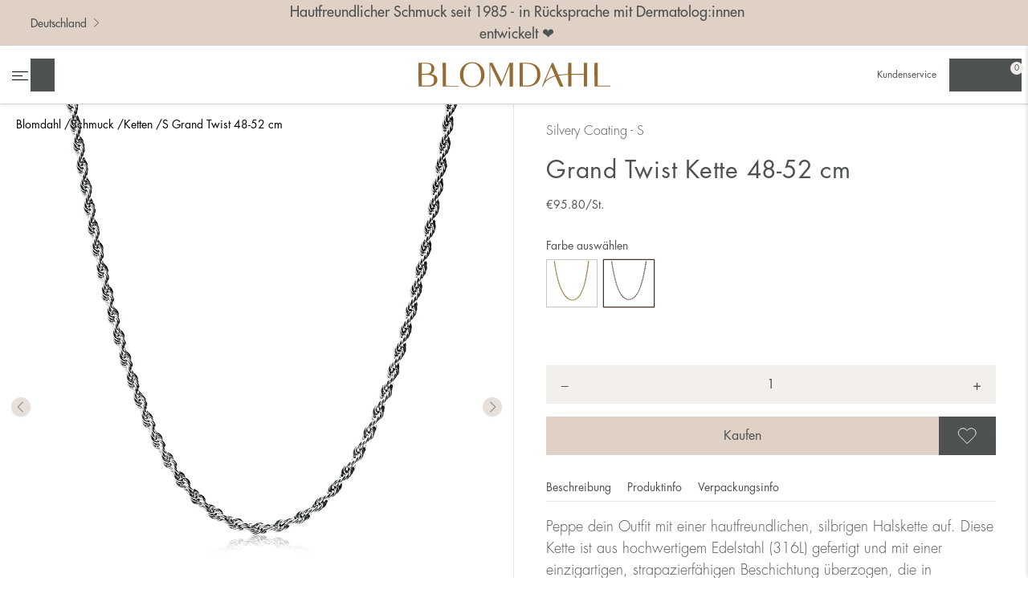

--- FILE ---
content_type: text/html;charset=utf-8
request_url: https://www.blomdahl.com/de/frauen/ketten/grand-twist-48-52-cm-33-24985-00/
body_size: 12789
content:
<!doctype html>
<html lang="de">
<head>
    <meta charset="utf-8">
    <meta http-equiv="X-UA-Compatible" content="IE=edge,chrome=1">

    <link rel="alternate" hreflang="en-at" href="https://www.blomdahl.com/en-at/women/necklaces/grand-twist-48-52-cm-33-24985-00/"><link rel="alternate" hreflang="sv" href="https://www.blomdahl.com/sv/kvinna/halsband/grand-twist-48-52-cm-33-24985-00/"><link rel="alternate" hreflang="da" href="https://www.blomdahl.com/da/kvinde/halskade/grand-twist-48-52-cm-33-24985-00/"><link rel="alternate" hreflang="en" href="https://www.blomdahl.com/en/women/necklaces/grand-twist-48-52-cm-33-24985-00/"><link rel="alternate" type="application/rss+xml" title="RSS News Feed" href="https://www.blomdahl.com/de/feed/"><link rel="search" type="application/opensearchdescription+xml" href="/opensearch_098AFC12-8FBE-473A-846C-5B998555283C.xml" title="Search"><link rel="icon" type="image/png" sizes="16x16" href="https://www.blomdahl.com/media/16x16_scale/Symbol_favikon.png">
<link rel="icon" type="image/png" sizes="32x32" href="https://www.blomdahl.com/media/32x32_scale/Symbol_favikon.png">
<link rel="apple-touch-icon" type="image/png" sizes="57x57" href="https://www.blomdahl.com/media/57x57_scale/Symbol_favikon.png">
<link rel="apple-touch-icon" type="image/png" sizes="60x60" href="https://www.blomdahl.com/media/60x60_scale/Symbol_favikon.png">
<meta name="msapplication-TileColor" content="#ee87b2">
<meta name="msapplication-config" content="none"><title>S Grand Twist 48-52 cm - Blomdahl</title><meta name="description" content="Blomdahl"><meta name="keywords" content=""><meta name="robots" content="index, follow"><meta property="og:title" content="S Grand Twist 48-52 cm"/>
<meta property="og:type" content="article"/>
<meta property="og:url" content="https://www.blomdahl.com/de/frauen/ketten/grand-twist-48-52-cm-33-24985-00/"/>
<meta property="og:image" content="https://www.blomdahl.com/media/content/Produktbilder/Product_autumn2023_b2b/halsband_blomdahl_7330981591635_33-24985-00.jpg"/>
<meta property="og:description" content="Blomdahl"/>
        <meta name="twitter:card" content="summary">

                    <meta name="twitter:site" content="Blomdahl">
                    <meta name="twitter:title" content="S Grand Twist 48-52 cm">
                    <meta name="twitter:description" content="Blomdahl">
                    <meta name="twitter:image" content="https://www.blomdahl.com/media/content/Produktbilder/Product_autumn2023_b2b/halsband_blomdahl_7330981591635_33-24985-00.jpg">
        <script type="application/ld+json">{"@context":"http:\/\/schema.org","@type":"Product","sku":"33-24985-00","description":"Peppe dein Outfit mit einer hautfreundlichen, silbrigen Halskette auf. Diese Kette ist aus hochwertigem Edelstahl (316L) gefertigt und mit einer einzigartigen, strapazierf\u00e4higen Beschichtung \u00fcberzogen, die in R\u00fccksprache mit Dermatolog:innen entwickelt wurde. Unser Schmuck ist so sanft zu deiner Haut, dass du ihn jeden Tag tragen kannst, selbst wenn du eine Nickelallergie oder empfindliche Haut hast. Der hochwertige Schmuck von Blomdahl wird unter umfassenden Kontrollen und mit vollst\u00e4ndiger Dokumentation gefertigt.\r","name":"S Grand Twist 48-52 cm","offers":{"@type":"Offer","url":"https:\/\/www.blomdahl.com\/de\/frauen\/ketten\/grand-twist-48-52-cm-33-24985-00\/","availability":"http:\/\/schema.org\/InStock","price":95.799999999999997,"priceCurrency":"EUR","valueAddedTaxIncluded":true},"itemCondition":"https:\/\/schema.org\/NewCondition","brand":{"@type":"Brand","name":"Blomdahl"},"mpn":"7330981591635","image":"https:\/\/www.blomdahl.com\/media\/content\/2021-09\/Product_autumn2023_dtc\/halsband_blomdahl_7330981591635_33-24985-00.png?v=1682331520"}</script><!-- Global site tag (gtag.js) - Google Analytics -->
    <script>
        window.dataLayer = window.dataLayer || [];

        function gtag() {
            dataLayer.push(arguments);
        }

                gtag('consent', 'default', {
            'ad_storage': 'denied',
            'ad_user_data': 'denied',
            'ad_personalization': 'denied',
            'analytics_storage': 'denied'
        });
        
        function executeGoogleAnalytics() {
            gtag('js', new Date());

                            gtag('consent', 'update', {
                    'analytics_storage': 'granted',
                });
            
                            gtag('config', 'UA-16275319-31', {
                                        'currency': 'EUR',
                });
            
                    }

        function executeGoogleAds() {
                        gtag('consent', 'update', {
                'ad_storage': 'granted',
                'ad_user_data': 'granted',
                'ad_personalization': 'granted',
            });
            
                    }

            </script>

            <!-- Google Tag Manager -->
        <script>(function(w,d,s,l,i){w[l]=w[l]||[];w[l].push({'gtm.start':
                    new Date().getTime(),event:'gtm.js'});var f=d.getElementsByTagName(s)[0],
                j=d.createElement(s),dl=l!='dataLayer'?'&l='+l:'';j.async=true;j.src=
                'https://www.googletagmanager.com/gtm.js?id='+i+dl;f.parentNode.insertBefore(j,f);
            })(window,document,'script','dataLayer','GTM-W6D4V84');</script>
        <!-- End Google Tag Manager -->
    
<link rel="canonical" href="https://www.blomdahl.com/de/frauen/ketten/grand-twist-48-52-cm-33-24985-00/">
<!-- Facebook Pixel Code -->
<script>
    function executeFacebookPixel() {
        !function(f,b,e,v,n,t,s)
        {if(f.fbq)return;n=f.fbq=function(){n.callMethod?
            n.callMethod.apply(n,arguments):n.queue.push(arguments)};
            if(!f._fbq)f._fbq=n;n.push=n;n.loaded=!0;n.version='2.0';
            n.queue=[];t=b.createElement(e);t.async=!0;
            t.src=v;s=b.getElementsByTagName(e)[0];
            s.parentNode.insertBefore(t,s)}(window,document,'script',
            'https://connect.facebook.net/sv_SE/fbevents.js');
        fbq('init', '3081821642123914');
        fbq('track', 'PageView');
    }

    </script>
<noscript>
    <img height="1" width="1" src="https://www.facebook.com/tr?id=3081821642123914&ev=PageView&noscript=1"/>
</noscript>
<!-- End Facebook Pixel Code --><script src="https://eu.altcha.org/js/latest/altcha.min.js" async defer type="module"></script><meta name="generator" content="Agera e-handel v16">
    <meta name="viewport" content="width=device-width,initial-scale=1">
    <meta name="mobile-web-app-capable" content="yes">
    <meta name="apple-mobile-web-app-capable" content="yes">

    <link rel="stylesheet" type="text/css" media="all" href="/css/b2c.css?f83adae3"/>
</head>

<body class="product-menu-204B5DBA-A5AA-4F47-AB63-85F69BCEEC4D-2253DE82-0E97-4B3E-BC6C-B335820D33D6 product theme-b2c noswap">
<div id="container">

                            <div class="b2c-breadcrumbs">
                <ul class="collapsed"><li class="menu-item-home menu-depth-1 collapsed"><a href="https://www.blomdahl.com/de/" title="Blomdahl">Blomdahl</a></li><li class="menu-item-0744F1A0-D22B-4925-A174-B1FDDA197541 menu-depth-1 collapsed placering-kolumn"><a href="/de/frauen/" >Schmuck</a></li><li class="menu-item-204B5DBA-A5AA-4F47-AB63-85F69BCEEC4D menu-depth-1 collapsed placering-kolumn"><a href="/de/frauen/ketten/" >Ketten</a></li><li class="menu-item-breadcrumbs-product-name menu-depth-1 collapsed"><a href="#" title="S Grand Twist 48-52 cm">S Grand Twist 48-52 cm</a></li></ul>            </div>
            
    <div class="fixed-header">
        <div class="header-content header sticky">
            <div class="top-bar">
                <div class="top-left">
                    <div class="languages">
                        <button class="change-lang-button">Deutschland                            <img alt="" aria-hidden="true" src="/images/b2c/chevron-right.svg">
                        </button>
                    </div>
                </div>
                <p>Hautfreundlicher Schmuck seit 1985 - in Rücksprache mit Dermatolog:innen entwickelt ❤️</p>
                <div class="top-right"></div>
            </div>
            <header role="banner" id="header">
                <nav class="tools-left">
                    <ul>
                                                    <li class="menu">
                                <button class="menubutton" data-label-when-expanded="Close the main navigation" data-label-when-closed="Open the main navigation" aria-label="Open the main navigation" aria-controls="primary-nav" aria-expanded="false">
                                    <span></span>
                                </button>
                            </li>
                            <li class="link-search">
                                <button class="toggle-search" title="Suchen">
                                    Suchen                                </button>

                            </li>
                            <div class="search-container"><form class="search-form " action="https://www.blomdahl.com/de/search/" method="get">
    <button class="close close-search" type="button">
        schließen    </button>
    <label for="sokinput" class="visuallyhidden">Suchen</label>
    <input type="text" name="q" id="sokinput" placeholder="Suchen" value="">
        <button class="execute-search" title="Suchen">
        Suchen    </button>

</form></div>

                                            </ul>
                </nav>
                <div class="live-search-container" style="display: none">
                    <div class="live-search-top">
                        <div class="result"></div>
                    </div>
                    <div class="live-search-results products"></div>
                    <div class="live-search-bottom">
                        <a href="">Ergebnisse anzeigen</a>
                    </div>

                </div>
                <a href="https://www.blomdahl.com/de/" rel="home" class="logo">
                    <img class="logo" src="/images/Logo_blomdahl_Golden_Sand_darker.svg" alt="Blomdahl" title="Blomdahl">
                </a>
                <nav class="tools-right">
                    <ul><li class="menu-item-B67B6EC8-F7C4-4061-B835-DD71EF7D4419 menu-depth-1 placering-topp"><a href="/de/kundenservice/" >Kundenservice</a></li></ul>                                            <ul>
                            <li class="link-profile" title="Meine Seiten">
                                                                    <a href="https://www.blomdahl.com/de/login/" aria-label="Meine Seiten"></a>
                                
                            </li>
                            <li class="link-heart" title="Favoriten">
                                <a href="" class="favorites-button" aria-controls="panel-right-cart-and-favourites" aria-expanded="false" aria-label="Open favourites"></a>
                            </li>

                            <li class="link-checkout">
                                <a href="https://www.blomdahl.com/de/warenkorb/" class="cart-button" aria-controls="panel-right-cart-and-favourites" aria-expanded="false" aria-label="Open cart"></a>
                                <span class="cart-count"></span>
                            </li>
                        </ul>
                                    </nav>
            </header>
        </div>

        <nav role="navigation" class="primary" id="primary-nav" aria-hidden="true" tabindex="-1">
            <header id="navheader">
                <a href="https://www.blomdahl.com/de/" rel="home" class="logo">
                    <img class="logo" src="/images/Logo_blomdahl_Golden_Sand_darker.svg" alt="Blomdahl" title="Blomdahl">
                </a>
                <a class="closebutton">
                    <img src="/images/b2c/close.svg" alt="close">
                </a>
            </header>
            <div class="gallery"><ul class="collapsed"><li class="menu-item-C3F6B483-659C-4AF9-B999-C849FFFE2973 menu-depth-1 collapsed with-image placering-galleri"><a href="/de/frauen/ringe/" ><figure><img src="https://www.blomdahl.com/media/200x200_scale/The_bond_/kvinna_kategori_ringar.png?v=1632840694" alt="Ringe" width="200" height="200"></figure><figcaption>Ringe</figcaption></a></li><li class="menu-item-3214EDE3-C589-40D9-8650-04177CC83975 menu-depth-1 collapsed with-image placering-galleri"><a href="https://www.blomdahl.com/de/frauen/fusskettchen/" ><figure><img src="https://www.blomdahl.com/media/200x200_scale/Produktbilder/Jewellery%20on%20models/fotlank_blomdahl_7330981600023_34-24930-00_d.jpg?v=1644405160" alt="Fu&szlig;kettchen" width="200" height="200"></figure><figcaption>Fußkettchen</figcaption></a></li><li class="menu-item-AF7EF787-5ABB-481A-9302-0067C73207AC menu-depth-1 collapsed with-image placering-galleri"><a href="/de/frauen/ohrringe/" ><figure><img src="https://www.blomdahl.com/media/200x200_scale/The_bond_/Kategori_orhange.jpg?v=1632144721" alt="Ohrringe" width="200" height="200"></figure><figcaption>Ohrringe</figcaption></a></li><li class="menu-item-AB83EF7A-558C-4E18-A2EC-C8104576FA3B menu-depth-1 collapsed with-image placering-galleri"><a href="/de/frauen/ketten/" ><figure><img src="https://www.blomdahl.com/media/200x200_scale/The_bond_/Kategori_halsband.jpg?v=1632144721" alt="Ketten" width="200" height="200"></figure><figcaption>Ketten</figcaption></a></li><li class="menu-item-B5FF785F-3F5D-4E85-8504-AEF874F052BC menu-depth-1 collapsed with-image placering-galleri"><a href="/de/frauen/armbaender/" ><figure><img src="https://www.blomdahl.com/media/200x200_scale/The_bond_/Kategori_armband.jpg?v=1632144721" alt="Armb&auml;nder" width="200" height="200"></figure><figcaption>Armbänder</figcaption></a></li><li class="menu-item-56F6D0CA-2D35-4C60-AE21-2A6CE246C90F menu-depth-1 collapsed with-image placering-galleri"><a href="/de/frauen/nasenschmuck/" ><figure><img src="https://www.blomdahl.com/media/200x200_scale/The_bond_/Kategori_nassmycke.jpg?v=1632145130" alt="Nasenschmuck" width="200" height="200"></figure><figcaption>Nasenschmuck</figcaption></a></li><li class="menu-item-0F80802C-1FC3-44E0-B9F7-18BE1567B842 menu-depth-1 collapsed placering-galleri"><a href="/de/frauen/" >Alle anzeigen</a></li></ul></div>            <ul class="collapsed"><li class="menu-item- menu-depth-1 collapsed"><a href="https://www.blomdahl.com/de/" >Start</a></li><li class="menu-item-1E24CF1D-A0B6-4594-ADA9-4D9741B832AE menu-depth-1 collapsed placering-normal"><a href="/de/medizinisches-piercen/" >Medizinisches Piercen</a></li><li class="menu-item-FF336A8A-24CE-4791-BEFE-40424D598094 menu-depth-1 has-children collapsed placering-normal"><a href="/de/ohrlocher-stechen/" >Ohrlöcher stechen</a><button class="submenu-toggle" data-label-when-expanded="Close sub menu" data-label-when-closed="Open sub menu" aria-expanded="false" aria-controls="" aria-label="Open sub menu" data-open-text="+" data-close-text="–">+</button><ul class="collapsed"><li class="menu-item-7D567B51-187C-4361-83E7-E29568523DAD menu-depth-2 has-parent collapsed placering-normal"><a href="https://www.blomdahl.com/de/stories/pflegeanweisungen-ohrloecher/" >Pflegeanweisungen Ohren</a></li></ul></li><li class="menu-item-42BA2888-E047-4290-850A-B7DB94A7FE23 menu-depth-1 has-children collapsed placering-normal"><a href="/de/nasenpiercing-stechen/" >Nasenpiercing stechen</a><button class="submenu-toggle" data-label-when-expanded="Close sub menu" data-label-when-closed="Open sub menu" aria-expanded="false" aria-controls="" aria-label="Open sub menu" data-open-text="+" data-close-text="–">+</button><ul class="collapsed"><li class="menu-item-5CFB7CA7-61D0-48CF-ACCE-EFD93683B50D menu-depth-2 has-parent collapsed placering-normal"><a href="https://www.blomdahl.com/de/stories/pflegeanweisungen-nasenpiercing/" >Pflegeanweisungen Nase</a></li></ul></li><li class="menu-item-682D74D4-469B-7545-A56F-DAD79032DD3C menu-depth-1 collapsed placering-normal"><a href="https://www.blomdahl.com/de/stories/wasserfester-schmuck/" >Wasserfester Schmuck</a></li><li class="menu-item-21FBC162-9BD5-4EE6-BA1B-B06ADE7A22A6 menu-depth-1 collapsed placering-normal"><a href="/de/nachhaltiger-schmuck/" >Nachhaltiger Schmuck</a></li><li class="menu-item-EF705CED-5E7A-4C21-B573-71FC6D916030 menu-depth-1 has-children collapsed placering-normal"><a href="/de/uber-uns/" >Über uns</a><button class="submenu-toggle" data-label-when-expanded="Close sub menu" data-label-when-closed="Open sub menu" aria-expanded="false" aria-controls="" aria-label="Open sub menu" data-open-text="+" data-close-text="–">+</button><ul class="collapsed"><li class="menu-item-B0639C08-4C1E-4115-83AE-0BBAAC981DCF menu-depth-2 has-parent collapsed placering-normal"><a href="/de/uber-uns/geschichte/" >Geschichte</a></li><li class="menu-item-5E5F25F1-F383-4552-886C-376146DCF525 menu-depth-2 has-parent collapsed placering-normal"><a href="/de/uber-uns/arbeiten-bei-blomdahl/" >Arbeiten bei Blomdahl</a></li><li class="menu-item-482000DB-6429-4FCD-A03E-DABD62175A95 menu-depth-2 has-parent collapsed placering-normal"><a href="/de/uber-uns/qualitat/" >Qualität</a></li></ul></li><li class="menu-item-62958347-B49F-45F1-B098-01FF88D371BB menu-depth-1 collapsed placering-normal"><a href="/de/stories/" >Stories</a></li><li class="menu-item-B67B6EC8-F7C4-4061-B835-DD71EF7D4419 menu-depth-1 collapsed placering-topp"><a href="/de/kundenservice/" >Kundenservice</a></li></ul><section><div class="heading"><a href="/de/frauen/">Schmuck</a><button class="submenu-toggle" data-label-when-expanded="Close sub menu" data-label-when-closed="Open sub menu" aria-expanded="true" aria-controls="" aria-label="Close sub menu" data-open-text="+" data-close-text="–">–</button><span></span></div><ul class="collapsed"><li class="menu-item-0F5CE7C1-0538-4930-B5A7-98CF0E191004 menu-depth-2 has-parent collapsed placering-kolumn"><a href="/de/frauen/neuigkeiten/" >Neuigkeiten</a></li><li class="menu-item-5BA47990-568A-4848-AFCC-BA336FAB55F7 menu-depth-2 has-parent collapsed placering-kolumn"><a href="/de/frauen/ohrringe/" >Ohrringe</a></li><li class="menu-item-056D5222-8A64-4BE3-8BE1-A609A4F07DC8 menu-depth-2 has-parent collapsed placering-kolumn"><a href="/de/frauen/armbander/" >Armbänder</a></li><li class="menu-item-43348D83-843E-49D7-B094-AE353AA9AD5B menu-depth-2 has-parent collapsed placering-kolumn"><a href="/de/frauen/ringe/" >Ringe</a></li><li class="menu-item-204B5DBA-A5AA-4F47-AB63-85F69BCEEC4D menu-depth-2 has-parent collapsed placering-kolumn"><a href="/de/frauen/ketten/" >Ketten</a></li><li class="menu-item-0B08F665-B09C-4E91-87B8-81F627CE216C menu-depth-2 has-parent collapsed placering-kolumn"><a href="/de/frauen/schmuckanhanger/" >Schmuckanhanger</a></li><li class="menu-item-7049C72E-AC5B-41D3-8D59-21F5171CB814 menu-depth-2 has-parent collapsed placering-kolumn"><a href="/de/frauen/fusskettchen/" >Fußkettchen</a></li><li class="menu-item-87FC1A47-9F01-4AAA-B08A-25C236CABF87 menu-depth-2 has-parent collapsed placering-kolumn"><a href="/de/frauen/nasenschmuck/" >Nasenschmuck</a></li><li class="menu-item-E930E209-CF6A-4209-95D9-65CBB88BD77E menu-depth-2 has-parent collapsed placering-kolumn"><a href="/de/frauen/zubehor/" >Zubehör</a></li><li class="menu-item-13CC8763-51EA-4D28-8EA2-6187AC67C114 menu-depth-2 has-parent collapsed placering-kolumn"><a href="/de/frauen/" >Alle anzeigen</a></li></ul></section><section><div class="heading"><a href="/de/kinder/">Kinderschmuck</a><button class="submenu-toggle" data-label-when-expanded="Close sub menu" data-label-when-closed="Open sub menu" aria-expanded="true" aria-controls="" aria-label="Close sub menu" data-open-text="+" data-close-text="–">–</button><span></span></div><ul class="collapsed"><li class="menu-item-98529D64-264A-413D-A412-AF2852E5113D menu-depth-2 has-parent collapsed placering-kolumn"><a href="/de/kinder/neuigkeiten/" >Neuigkeiten</a></li><li class="menu-item-3628AF1D-ABF6-450B-9624-3AA4E139C65D menu-depth-2 has-parent collapsed placering-kolumn"><a href="/de/kinder/ohrringe/" >Ohrringe</a></li><li class="menu-item-E389BB43-B7BD-44C8-9D6F-C8DDCBBDDE2A menu-depth-2 has-parent collapsed placering-kolumn"><a href="/de/kinder/zubehor/" >Zubehör</a></li><li class="menu-item-F0ACC138-BBC7-4EAA-8ADC-47368886A141 menu-depth-2 has-parent collapsed placering-kolumn"><a href="/de/kinder/" >Alle anzeigen</a></li></ul></section><section><div class="heading"><a href="/de/manner/">Herrenschmuck</a><button class="submenu-toggle" data-label-when-expanded="Close sub menu" data-label-when-closed="Open sub menu" aria-expanded="true" aria-controls="" aria-label="Close sub menu" data-open-text="+" data-close-text="–">–</button><span></span></div><ul class="collapsed"><li class="menu-item-62D230EC-0039-4061-9310-C073081839BE menu-depth-2 has-parent collapsed placering-kolumn"><a href="/de/manner/neuigkeiten/" >Neuigkeiten</a></li><li class="menu-item-D0B1E3A6-0237-46D6-88D1-36F4B3356797 menu-depth-2 has-parent collapsed placering-kolumn"><a href="/de/manner/ohrringe/" >Ohrringe</a></li><li class="menu-item-3CE03BA1-C2F5-41C7-B3CF-63256C1C65AF menu-depth-2 has-parent collapsed placering-kolumn"><a href="/de/manner/armbander/" >Armbänder</a></li><li class="menu-item-3EDC9C9F-FD99-4B18-8908-4F5A964E1AC7 menu-depth-2 has-parent collapsed placering-kolumn"><a href="/de/manner/ketten/" >Ketten</a></li><li class="menu-item-81E37900-F7B9-445C-B670-7684189837F8 menu-depth-2 has-parent collapsed placering-kolumn"><a href="/de/manner/ringe/" >Ringe</a></li><li class="menu-item-B4B5C4C5-FC72-4B1C-9CFC-CDE83C135FD6 menu-depth-2 has-parent collapsed placering-kolumn"><a href="/de/manner/nasenschmuck/" >Nasenschmuck</a></li><li class="menu-item-6C07541C-27BD-43D4-BDB8-140E188BF34C menu-depth-2 has-parent collapsed placering-kolumn"><a href="/de/manner/zubehor/" >Zubehör</a></li><li class="menu-item-5DC90515-0277-4328-A958-5752C912174E menu-depth-2 has-parent collapsed placering-kolumn"><a href="/de/manner/" >Alle anzeigen</a></li></ul></section>        </nav>
    </div>

            <div id="panel-right-cart-and-favourites" class="panel-right">
            <div class="panel-right-controls">
                <button class="link-checkout cart-button">Warenkorb</button>
                <button class="link-heart favorites-button">Favoriten</button>
                <button class="link-close">schließen</button>
            </div>
            <div class="panel-checkout small-basket">
    <section class="cart-container">
                    <p class="cart-item">Der Warenkorb enthält keine Artikel</p>
        
            </section>

    <div class="checkout-container">
        <dl class="cart-totals">
            <dt class="cart-total-due">Summe Waren</dt>
            <dd class="cart-total cart-total-due">
                <span class="pris_exkl_moms hidden">0.00</span><span
        class="pris_inkl_moms">0.00</span>                EUR            </dd>
        </dl>
        <a href="https://www.blomdahl.com/de/warenkorb/" class="checkout-button">
            Zur Kasse        </a>
        <button class="checkout-button link-close">
            Weiter shoppen        </button>
            </div>
</div>
            
<div class="panel-favorites favorite-list">
    <section class="cart-container">

                    <p class="cart-item">Die Favoritenliste enthält keine Artikel</p>
        
            </section>
    <div class="checkout-container">
        <div class="favorites-button-container">
            <button class="button-clear-favorites">
                Favoriten entfernen            </button>
        </div>
    </div>
</div>
        </div>
    

    <div class="content">
        <div role="main" class="product-menu-204B5DBA-A5AA-4F47-AB63-85F69BCEEC4D-2253DE82-0E97-4B3E-BC6C-B335820D33D6 product theme-b2c">
                <div id="product_page_wrapper" class="clearfix">
        <div class="product-breadcrumbs">
            <ul class="collapsed"><li class="menu-item-home menu-depth-1 collapsed"><a href="https://www.blomdahl.com/de/" title="Blomdahl">Blomdahl</a></li><li class="menu-item-0744F1A0-D22B-4925-A174-B1FDDA197541 menu-depth-1 collapsed placering-kolumn"><a href="/de/frauen/" >Schmuck</a></li><li class="menu-item-204B5DBA-A5AA-4F47-AB63-85F69BCEEC4D menu-depth-1 collapsed placering-kolumn"><a href="/de/frauen/ketten/" >Ketten</a></li><li class="menu-item-breadcrumbs-product-name menu-depth-1 collapsed"><a href="#" title="S Grand Twist 48-52 cm">S Grand Twist 48-52 cm</a></li></ul>        </div>

        <article role="article" data-artiklar_id="2253DE82-0E97-4B3E-BC6C-B335820D33D6">
            <div>
                <style>
                    #product_images {
                        height: 120vw;
                    }
                </style>
                <div class="product_images" id="product_images">
                    
    <div class="swiper-container">
        <div class="swiper-wrapper">
                            <div class="swiper-slide">
                    <picture> <source srcset="https://www.blomdahl.com/media/960x960_scale/2021-09/Product_autumn2023_dtc/halsband_blomdahl_7330981591635_33-24985-00.png" media="(max-width: 450px)"> <img src="https://www.blomdahl.com/media/1280x1280_scale/2021-09/Product_autumn2023_dtc/halsband_blomdahl_7330981591635_33-24985-00.png?v=1692169014" alt="Grand Twist 48-52 cm" title="Grand Twist 48-52 cm" width="1000" height="1200"> </picture>                </div>
                            <div class="swiper-slide">
                    <picture> <source srcset="https://www.blomdahl.com/media/960x960_scale/2021-09/modellbilder/models_autumn2023_dtc/kvinna/halsband_blomdahl_7330981591635_33-24985-00.jpg" media="(max-width: 450px)"> <img src="https://www.blomdahl.com/media/1280x1280_scale/2021-09/modellbilder/models_autumn2023_dtc/kvinna/halsband_blomdahl_7330981591635_33-24985-00.jpg?v=1692169014" alt="Grand Twist 48-52 cm" title="Grand Twist 48-52 cm" width="800" height="960" aria-hidden="true"> </picture>                </div>
                    </div>
        <div aria-hidden="true" class="swiper-pagination"></div>
        <div aria-hidden="true" tabindex="-1" class="swiper-button-next"></div>
        <div aria-hidden="true" tabindex="-1" class="swiper-button-prev"></div>
    </div>
                </div>
            </div>
            <div>
                <div class="product-info">
                    <header id="products_header">
                        <div class="material">
                            Silvery Coating - S                        </div>

                                                    <h1 class="light lower">Grand Twist Kette 48-52 cm</h1>
                                            </header>


                    <div id="product_details">

                        <div class="product_price">
    
        
            <span class="pris_exkl_moms hidden pris_ordinary">
                <span class="currency-symbol">€</span>80.50<span class="product-unit">/St.</span>
            </span>
            <span class="pris_inkl_moms pris_ordinary">
                <span class="currency-symbol">€</span>95.80<span class="product-unit">/St.</span>
            </span>

        
            
    </div>
                        <div class="variant-wrapper">
                            

    <div class="variant-controls variant2">
        <span class="variant-label">
            Farbe auswählen        </span>
                    <button data-value="G" class="with-image " title="G">
                <img src="https://www.blomdahl.com/media/50x50_scale/Produktbilder/Product_autumn2023_b2b/Product_autumn2023_b2b_V/33-23985-00_V.jpg?v=1682672084" alt="G" title="G" width="50" height="50">            </button>
                    <button data-value="S" class="with-image active" title="S">
                <img src="https://www.blomdahl.com/media/50x50_scale/Produktbilder/Product_autumn2023_b2b/Product_autumn2023_b2b_V/33-24985-00_V.jpg?v=1682672228" alt="S" title="S" width="50" height="50">            </button>
            </div>

                        </div>


                                                                                            <form  action="https://www.blomdahl.com/de/_cart/add/"  method="POST"  class="buyform"  name="form" >
        <div class="amount-wrapper">
    <button class="decrease-amount-btn" aria-label="Decrease amount"><span aria-hidden="true">&#8722;</span></button>
                <label for="form_quantity_53153e8b1" >
                Anzahl                <span class="required-star">*</span>            </label>
                <input  min="1"  step="1"  inputmode="decimal"  type="number"  name="form[quantity]"  id="form_quantity_53153e8b1"  value="1"  required="required" >
                    <button class="increase-amount-btn" aria-label="Increase amount"><span aria-hidden="true">+</span></button>
</div>
<div class="buy-button-wrapper">
    <input type="submit" name="kop" alt="Kaufen"
           value="Kaufen" class="buy-button"
           data-name="S Grand Twist 48-52 cm" data-id="2253DE82-0E97-4B3E-BC6C-B335820D33D6" data-price="95.80" data-category="HALSBAND" data-sku="33-24985-00" data-currency="EUR">

    <button title="Als Favorit speichern ❤" class="btn-favorite " data-id="2253DE82-0E97-4B3E-BC6C-B335820D33D6">
    Als Favorit speichern</button></div>

        <input  type="hidden"  name="form[artiklar_id]"  id="form_artiklar_id_531bdcc25"  value="2253DE82-0E97-4B3E-BC6C-B335820D33D6"  required="required" >
                        <input  type="hidden"  name="form[returnRoute]"  id="form_returnRoute_532045f18"  value="product-menu-204B5DBA-A5AA-4F47-AB63-85F69BCEEC4D-2253DE82-0E97-4B3E-BC6C-B335820D33D6"  required="required" >
                        </form>
                                                            
                                <div class="trustpilot-widget" data-locale="de-DE" style="display: none"
             data-template-id="5419b732fbfb950b10de65e5"
             data-businessunit-id="64146d338b5fd75faaf5510a" data-style-height="24px"
             data-style-width="100%"
             data-theme="light" >
            <a href=https://de.trustpilot.com/review/http://www.blomdahl.com target="_blank"
               rel="noopener">Trustpilot</a>
        </div>
        
                        <div class="store-tabs-container-mobile">

                            <aside class="product-social">
                                                                    <div class="buyform product-store-finder">
                                        <a href="https://www.blomdahl.com/en/blomdahl/store-finder/">
                                            <img alt="" aria-hidden="true" src="/images/b2c/pin-point.svg">
                                            Geschäft finden                                        </a>
                                    </div>
                                                            </aside>

                            <div class="tabs">
                                <div class="tab-navigation">
                                    <div>
                                        <a href="#/beschreibung"
                                           class="tab-navigation">
                                            <span>Beschreibung</span>
                                            <i class="toggle-icon"></i>
                                        </a>
                                        <div class="tab product-description"
                                             id="beschreibung">
                                            <p class="product-description">Peppe dein Outfit mit einer hautfreundlichen, silbrigen Halskette auf. Diese Kette ist aus hochwertigem Edelstahl (316L) gefertigt und mit einer einzigartigen, strapazierfähigen Beschichtung überzogen, die in Rücksprache mit Dermatolog:innen entwickelt wurde. Unser Schmuck ist so sanft zu deiner Haut, dass du ihn jeden Tag tragen kannst, selbst wenn du eine Nickelallergie oder empfindliche Haut hast. Der hochwertige Schmuck von Blomdahl wird unter umfassenden Kontrollen und mit vollständiger Dokumentation gefertigt.<br /></p>
                                            
                                                                                    </div>
                                    </div>
                                    <div>
                                        <a href="#/produktinfo"
                                           class="tab-navigation">
                                            Produktinfo                                            <i class="toggle-icon"></i>
                                        </a>
                                        <div class="tab product-information"
                                             id="produktinfo">

                                            <div>
                                                                                                    Gruppe                                                    Hautfreundliche Ketten                                                                                            </div>

                                            
                                                                                            <div>
                                                    Oberfläche                                                    Silberfarbene Beschichtung                                                </div>
                                                                                            <div>
                                                    Verstellbare Länge Kette                                                    48–52 cm                                                </div>
                                                                                            <div>
                                                    Material Kette                                                    Edelstahl in sehr hoher Qualität (316L)                                                 </div>
                                                                                            <div>
                                                    Width of chain                                                    4 mm                                                </div>
                                                                                                                                        <div>
                                                    Einheit                                                    St.                                                </div>
                                            
                                                                                            <div>
                                                    Art.-Nr.                                                    33-24985-00                                                </div>
                                            
                                                                                            <div>
                                                    Bezeichnung                                                    S Grand Twist 48-52 cm                                                </div>
                                            
                                                                                            <div>
                                                    Kategorie                                                    S -
                                                    Silvery Coating
                                                </div>

                                                                                    </div>
                                    </div>
                                    <div>
                                        <a href="#/verpackungsinfo"
                                           class="tab-navigation">
                                            Verpackungsinfo                                            <i class="toggle-icon"></i>
                                        </a>
                                        <div class="tab product-packaging-information"
                                             id="verpackungsinfo">
                                                                                            <p>Wird in einer hübschen Schmuckschachtel geliefert. Bei einer eventuellen Rücksendung muss das Produktetikett, das auf dem Schmuck angebracht ist, intakt sein.</p>
                                                                                    </div>
                                    </div>
                                                                    </div>
                            </div>
                        </div>

                        <div class="store-tabs-container">
                            <div class="tabs">
                                <div class="tab-navigation">
                                    <a href="#/beschreibung"
                                       class="tab-navigation">
                                        Beschreibung                                    </a>
                                    <a href="#/produktinfo"
                                       class="tab-navigation">
                                        Produktinfo                                    </a>
                                    <a href="#/verpackungsinfo"
                                       class="tab-navigation">
                                        Verpackungsinfo                                    </a>
                                                                    </div>
                                <div class="tab product-description"
                                     id="beschreibung">
                                    <p class="product-description">Peppe dein Outfit mit einer hautfreundlichen, silbrigen Halskette auf. Diese Kette ist aus hochwertigem Edelstahl (316L) gefertigt und mit einer einzigartigen, strapazierfähigen Beschichtung überzogen, die in Rücksprache mit Dermatolog:innen entwickelt wurde. Unser Schmuck ist so sanft zu deiner Haut, dass du ihn jeden Tag tragen kannst, selbst wenn du eine Nickelallergie oder empfindliche Haut hast. Der hochwertige Schmuck von Blomdahl wird unter umfassenden Kontrollen und mit vollständiger Dokumentation gefertigt.<br /></p>                                    

                                                                    </div>
                                <div class="tab product-information"
                                     id="produktinfo">
                                                                            <div>
                                            Gruppe:
                                            Hautfreundliche Ketten                                        </div>
                                    
                                    

                                                                            <div>
                                            Oberfläche:
                                            Silberfarbene Beschichtung                                        </div>
                                                                            <div>
                                            Verstellbare Länge Kette:
                                            48–52 cm                                        </div>
                                                                            <div>
                                            Material Kette:
                                            Edelstahl in sehr hoher Qualität (316L)                                         </div>
                                                                            <div>
                                            Width of chain:
                                            4 mm                                        </div>
                                                                                                                <div>
                                            Einheit:
                                            St.                                        </div>
                                    
                                                                            <div>
                                            Art.-Nr.:
                                            33-24985-00                                        </div>
                                    
                                                                            <div>
                                            Bezeichnung:
                                            S Grand Twist 48-52 cm                                        </div>
                                    
                                                                            <div>
                                            Kategorie:
                                            S -
                                            Silvery Coating
                                        </div>
                                                                    </div>
                                <div class="tab product-packaging-information"
                                     id="verpackungsinfo">
                                                                            <p>Wird in einer hübschen Schmuckschachtel geliefert. Bei einer eventuellen Rücksendung muss das Produktetikett, das auf dem Schmuck angebracht ist, intakt sein.</p>
                                                                    </div>
                                                            </div>

                            <aside class="product-social">
                                                                    <div class="buyform product-store-finder">
                                        <a href="https://www.blomdahl.com/en/blomdahl/store-finder/">
                                            <img alt="" aria-hidden="true" src="/images/b2c/pin-point.svg">
                                            Geschäft finden                                        </a>
                                    </div>
                                                            </aside>
                        </div>

                    </div>

                </div>
            </div>

        </article>
        <aside class="product-extra">
                        <h1>Das könnte dir auch gefallen:</h1>
    
    
    <div class="products swiper-container">
                    <div class="swiper-wrapper" aria-atomic="false" aria-live="polite">
                                                    <article data-artikelgrupp="HALSBAND" data-artikelkod="33-24873-00"  class="swiper-slide" >
    <a class="product-link url" href="https://www.blomdahl.com/de/frauen/ketten/tiny-figaro-48-52-cm-33-24873-00/" data-name="S Tiny Figaro 48-52 cm" data-id="002A9C12-1C79-40BC-AE6C-D9ED2A1C0C44" data-price="95.80" data-category="HALSBAND" data-sku="33-24873-00" data-currency="EUR">
        
        <figure>
            <img src="https://www.blomdahl.com/media/800x960_scale/2021-09/modellbilder/models_autumn2023_dtc/kvinna/halsband_blomdahl_7330981591611_33-24873-00..jpg?v=1746167713" alt="Tiny Figaro 48-52 cm" title="Tiny Figaro 48-52 cm" width="800" height="960" class="typ-Modell"><img src="https://www.blomdahl.com/media/800x960_scale/2021-09/Product_autumn2023_dtc/halsband_blomdahl_7330981591611_33-24873-00.png?v=1746167713" alt="Tiny Figaro 48-52 cm" title="Tiny Figaro 48-52 cm" width="800" height="960" class="typ-Produkt" aria-hidden="true"><button title="Als Favorit speichern ❤" class="btn-favorite " data-id="002A9C12-1C79-40BC-AE6C-D9ED2A1C0C44">
    Als Favorit speichern</button>        </figure>

        <h2>
            Tiny Figaro Kette 48-52 cm        </h2>

        <div class="product_price">
    
        
            <span class="pris_exkl_moms hidden pris_ordinary">
                <span class="currency-symbol">€</span>80.50<span class="product-unit">/St.</span>
            </span>
            <span class="pris_inkl_moms pris_ordinary">
                <span class="currency-symbol">€</span>95.80<span class="product-unit">/St.</span>
            </span>

        
            
    </div>    </a>
</article>
                                            <article data-artikelgrupp="HALSBAND" data-artikelkod="33-24953-00"  class="swiper-slide" >
    <a class="product-link url" href="https://www.blomdahl.com/de/frauen/ketten/medium-link-52-cm-33-24953-00/" data-name="S Medium Link 52 cm" data-id="5556D5C4-94CB-4BE4-9C66-D4EF759279FB" data-price="95.80" data-category="HALSBAND" data-sku="33-24953-00" data-currency="EUR">
        
        <figure>
            <img src="https://www.blomdahl.com/media/800x960_scale/2021-09/modellbilder/models_autumn2023_dtc/kvinna/halsband_blomdahl_7330981581339_33-24953-00.jpg?v=1746168224" alt="Medium Link 52 cm" title="Medium Link 52 cm" width="800" height="960" class="typ-Modell"><img src="https://www.blomdahl.com/media/800x960_scale/2021-09/Product_autumn2023_dtc/halsband_blomdahl_7330981591628_33-24953-00.png?v=1746168224" alt="Medium Link 52 cm" title="Medium Link 52 cm" width="800" height="960" class="typ-Produkt" aria-hidden="true"><button title="Als Favorit speichern ❤" class="btn-favorite " data-id="5556D5C4-94CB-4BE4-9C66-D4EF759279FB">
    Als Favorit speichern</button>        </figure>

        <h2>
            Medium Link Kette 52 cm        </h2>

        <div class="product_price">
    
        
            <span class="pris_exkl_moms hidden pris_ordinary">
                <span class="currency-symbol">€</span>80.50<span class="product-unit">/St.</span>
            </span>
            <span class="pris_inkl_moms pris_ordinary">
                <span class="currency-symbol">€</span>95.80<span class="product-unit">/St.</span>
            </span>

        
            
    </div>    </a>
</article>
                                            <article data-artikelgrupp="HALSBAND" data-artikelkod="33-24993-00"  class="swiper-slide" >
    <a class="product-link url" href="https://www.blomdahl.com/de/frauen/ketten/tiny-box-chain-48-52-cm-33-24993-00/" data-name="S Tiny Box Chain 48-52 cm" data-id="AA172A56-9DFB-4A38-B387-CBABAE28346C" data-price="95.80" data-category="HALSBAND" data-sku="33-24993-00" data-currency="EUR">
        
        <figure>
            <img src="https://www.blomdahl.com/media/800x960_scale/2021-09/Product_autumn2023_dtc/33-24993-00.png?v=1746168227" alt="Tiny Box Chain 48-52 cm" title="Tiny Box Chain 48-52 cm" width="800" height="960" class="typ-Produkt"><img src="https://www.blomdahl.com/media/800x960_scale/2021-09/modellbilder/models_autumn2023_dtc/kvinna/halsband_blomdahl_7330981591642_33-24993-00.jpg?v=1746168227" alt="Tiny Box Chain 48-52 cm" title="Tiny Box Chain 48-52 cm" width="800" height="960" class="typ-Modell" aria-hidden="true"><button title="Als Favorit speichern ❤" class="btn-favorite " data-id="AA172A56-9DFB-4A38-B387-CBABAE28346C">
    Als Favorit speichern</button>        </figure>

        <h2>
            Tiny Box Chain Kette 48-52 cm        </h2>

        <div class="product_price">
    
        
            <span class="pris_exkl_moms hidden pris_ordinary">
                <span class="currency-symbol">€</span>80.50<span class="product-unit">/St.</span>
            </span>
            <span class="pris_inkl_moms pris_ordinary">
                <span class="currency-symbol">€</span>95.80<span class="product-unit">/St.</span>
            </span>

        
            
    </div>    </a>
</article>
                                </div>
            <div class="swiper-button-next"><span></span></div>
            <div class="swiper-button-prev"><span></span></div>
            </div>
        </aside>
    </div>

    <article class="page detail page-16B3392C-E2EC-475C-B411-1E103CF32740 info template-normal">
    <header>
        
            </header>

    <div class="content">
                    <div class="textblock textblock-24ED10D1-88D4-4ADC-8424-78A70CA419B6 layout-kolumn-50_50 typ-twobytwo textblock-without-image textblock-without-mobile-image ">
    
            <div class="textblock-container textblock-container-for-hero textblock-container-for-normal">

                            <div>
                    <div class="textblock textblock-D058AEFC-687D-4AC3-B48F-EA47AB0FE742 layout-text-i-bild-centrerad typ-hero stilmall-normal textblock-with-image textblock-without-mobile-image ">
    
    <div class="hero-content">

        <div class="hero-title-text-wrapper">
            
                    </div>

            </div>


            <figure>
                            <img src="https://www.blomdahl.com/media/content/The_bond_/puff_produktsida_kundservice_1000x1000.jpg?v=1631699411" alt="" width="1000" height="1000">                    </figure>
    

    </div>
<div class="textblock textblock-86E78567-BAAB-48C1-B2B8-D8B71373AE6B layout-text-vansterstalld typ-normal stilmall-normal textblock-without-image textblock-without-mobile-image farg-earth25 knappfarg-lightgrey">
        <div class="normal-content">
                    <h2>Kundenservice</h2>        
                    <figure>
                            </figure>
        
                    <div class="textblock-text typ-normal clearfix">

                
                <span style="" >Hast du Fragen zu Lieferung und Retouren oder zu unserem hautfreundlichen Schmuck? Lies unsere Antworten auf h&auml;ufige Fragen oder kontaktiere uns direkt.<br/></span>            </div>
        
                    <p>
                <a href="https://www.blomdahl.com/de/kundenservice" target="_self" class=" button">Kundenservice</a>            </p>
        
            </div>

</div>
                </div>
            
        </div>
    </div>
                    
<div class="textblock textblock-D332F3DA-1D89-4999-84EE-C5220F5064BC layout-text-centrerad typ-instagram textblock-without-image textblock-without-mobile-image ">

    <section class="instagram center">


    <div class="instagram-header">
        <h2>
            <a href="https://www.instagram.com/blomdahlofficial/">@blomdahlofficial</a>
        </h2>

        <small class="blomdahl-instagram">
            <a href="https://www.instagram.com/blomdahlofficial/" target="_blank">Folge uns</a>
        </small>
    </div>

    </section>
</div>
            </div>

    </article>
        </div>

            </div>

    <!-- TrustBox script -->
    <script>
        function executeTrustPilot() {
            $('.trustpilot-widget').css('display', 'flex');
            var s = document.createElement('script');
            s.setAttribute('src', 'https://widget.trustpilot.com/bootstrap/v5/tp.widget.bootstrap.min.js');
            document.body.appendChild(s);
        }
    </script>
    <!-- End TrustBox script -->

            <div class="trustpilot-widget" data-locale="de-DE" style="display: none"
             data-template-id="53aa8912dec7e10d38f59f36"
             data-businessunit-id="64146d338b5fd75faaf5510a" data-style-height="140px"
             data-style-width="100%"
             data-theme="light" data-stars="1,2,3,4,5">
            <a href=https://de.trustpilot.com/review/http://www.blomdahl.com target="_blank"
               rel="noopener">Trustpilot</a>
        </div>
        
    <footer id="footer" role="contentinfo">
        <div class="footer-wrapper">
            <section>
                <a href="https://www.blomdahl.com/de/" rel="home" class="logo">
                    <img class="logo" src="/images/2021/Blomdahl_logo_Black.svg" alt="Blomdahl" title="Blomdahl">
                </a>

                <p>
                    Uns bei Blomdahl ist es wichtig, dass alle jeden Tag Schmuck tragen können, selbst wenn sie eine Nickelallergie oder empfindliche Haut haben. Deshalb gehen wir einen Schritt weiter als die meisten und legen besonders viel Wert auf die Details, die den großen Unterschied machen: Von hautverträglichen Materialien über eine verantwortungsvolle Fertigung in Schweden bis hin zu einer Qualität, die deinem Lebensstil standhält.                 </p>
                <div class="social-media-links">
                    <a href="https://www.instagram.com/blomdahlofficial/" target="_blank"><img src="/images/b2c/instagram.svg" alt="Instagram" width="15" height="15"></a>
                    <a href="https://www.facebook.com/profile.php?id=100054358955534" target="_blank"><img src="/images/b2c/facebook.svg" alt="Facebook" width="15" height="15"></a>
                    <a href="https://www.youtube.com/channel/UCWcRl3IHgPE-CG5J63fzwHg" target="_blank"><img src="/images/b2c/youtube.svg" alt="Youtube" width="15" height="15"></a>
                </div>
            </section>
            <nav role="navigation" class="secondary">
                <section><div class="heading"><a href="/de/blomdahl/">Blomdahl</a><button class="submenu-toggle" data-label-when-expanded="Close sub menu" data-label-when-closed="Open sub menu" aria-expanded="false" aria-controls="" aria-label="Open sub menu" data-open-text="+" data-close-text="–">+</button><span></span></div><ul class="collapsed"><li class="menu-item-AB5EAC17-B414-4800-BDAD-60D3EA280984 menu-depth-2 has-parent collapsed placering-sidfot"><a href="/de/blomdahl/uber-uns/" >Über uns</a></li><li class="menu-item-F9A717A3-A9A3-454A-B447-BEC6713D319B menu-depth-2 has-parent collapsed placering-sidfot"><a href="/de/blomdahl/arbeiten-bei-blomdahl/" >Arbeiten bei Blomdahl</a></li><li class="menu-item-E9DF1214-BDCC-48B8-8A79-F60259536A01 menu-depth-2 has-parent collapsed placering-sidfot"><a href="/de/blomdahl/impressum/" >Impressum</a></li><li class="menu-item-3AEE5D83-A99C-F044-8EA0-67F58F4AE7CC menu-depth-2 has-parent collapsed placering-sidfot"><a href="/de/blomdahl/erklarung-zur-barrierefreiheit/" >Erklärung zur Barrierefreiheit </a></li></ul></section><section><div class="heading"><a href="/de/hilfe/">Hilfe</a><button class="submenu-toggle" data-label-when-expanded="Close sub menu" data-label-when-closed="Open sub menu" aria-expanded="false" aria-controls="" aria-label="Open sub menu" data-open-text="+" data-close-text="–">+</button><span></span></div><ul class="collapsed"><li class="menu-item-7CC851E9-48B9-4EE0-B622-C48637BB1C22 menu-depth-2 has-parent collapsed placering-sidfot"><a href="/de/hilfe/kundenservice/" >Kundenservice</a></li><li class="menu-item-73622C0A-ADBE-4752-A94C-6C0D5431A374 menu-depth-2 has-parent collapsed placering-sidfot"><a href="/de/hilfe/allgemeine-geschaftsbedingungen/" >Allgemeine Geschäftsbedingungen</a></li><li class="menu-item-CA16F3E9-731B-486E-87CF-014267B98F35 menu-depth-2 has-parent collapsed placering-sidfot"><a href="/de/hilfe/datenschutzrichtlinie/" >Datenschutzrichtlinie</a></li><li class="menu-item-51197D55-54EE-473E-BD0A-8BAF278314CE menu-depth-2 has-parent collapsed change-lang-button placering-sidfot"><a href="/land-wechseln/" >Land wechseln</a></li></ul></section><section><div class="heading"><a href="/de/qualitat/">Qualität</a><button class="submenu-toggle" data-label-when-expanded="Close sub menu" data-label-when-closed="Open sub menu" aria-expanded="false" aria-controls="" aria-label="Open sub menu" data-open-text="+" data-close-text="–">+</button><span></span></div><ul class="collapsed"><li class="menu-item-4CBA9866-560B-4244-8895-614FCBA00ACF menu-depth-2 has-parent collapsed placering-sidfot"><a href="/de/qualitat/qualitat-und-umwelt/" >Qualität und Umwelt</a></li><li class="menu-item-4618265C-CDF1-4FFD-911B-1CC18C51709A menu-depth-2 has-parent collapsed placering-sidfot"><a href="/media/content/Dokument/Kvalitetsintyg/REC-012_Certificate_of_Compliance_13.pdf" >Qualitätszertifikat</a></li><li class="menu-item-833FCBE9-C602-4447-9C65-679788A8FE80 menu-depth-2 has-parent collapsed placering-sidfot"><a href="https://www.blomdahl.com/media/content/Dokument/230511_ISO_13485_Certificate_0105668-02_2023-06-11_eng.pdf" >ISO 13485-Zertifikat</a></li><li class="menu-item-AB6844B1-9DDC-E342-85BC-31403408B6EE menu-depth-2 has-parent collapsed placering-sidfot"><a href="/media/content/Dokument/Children_s_Product_Certificate/REC-012-1_Children_s_Product_Certificate_01.pdf" >Children's Product Certificate</a></li></ul></section>            </nav>
            <section>
                <div></div>
                <div>
                    <h2>Newsletter</h2>
                    <p>
                        Abonniere unseren Newsletter und erhalte 15% rabatt, die neuesten Produktinformationen, Angebote und Neuigkeiten von uns.                    </p>
                    <a class="button" href="https://www.blomdahl.com/de/newsletter/">Abonnieren</a>
                </div>
            </section>
        </div>
        <p class="credits">
            Blomdahl kör <a href='http://www.montania.se/produkter/e-handel-i-affarssystemet/'>Agera Ehandel</a> från <a href='http://www.montania.se'>Montania System AB</a>        </p>
        <div id="grandpa-bear"></div><div id="papa-bear"></div><div id="mama-bear"></div>
    </footer>
    <link type="text/css" rel="stylesheet" href="//fast.fonts.net/cssapi/1591e82f-b8be-44c6-a86b-6f4707ba2153.css"/>

    <div class="modal-backdrop">
    <div class="modal-country" lang="en" role="dialog">
        <button class="close change-lang-button" type="button">
            schließen        </button>
        <h2>Land auswählen</h2>
        <p>Wähle dein Land aus, um die korrekten Preise, Lieferbedingungen und Versandkosten zu sehen.</p>
        <ul>
                            <li>
                    <a title="Schweden" href="https://www.blomdahl.com/sv/kvinna/halsband/grand-twist-48-52-cm-33-24985-00/">
                        <img src="/images/flags/4x3/se.svg" alt="Schweden">
                        Schweden                    </a>
                </li>
                            <li>
                    <a title="Dänemark" href="https://www.blomdahl.com/da/kvinde/halskade/grand-twist-48-52-cm-33-24985-00/">
                        <img src="/images/flags/4x3/dk.svg" alt="Dänemark">
                        Dänemark                    </a>
                </li>
                            <li>
                    <a title="Deutschland" href="https://www.blomdahl.com/de/frauen/ketten/grand-twist-48-52-cm-33-24985-00/">
                        <img src="/images/flags/4x3/de.svg" alt="Deutschland">
                        Deutschland                    </a>
                </li>
                            <li>
                    <a title="Österreich" href="https://www.blomdahl.com/en-at/women/necklaces/grand-twist-48-52-cm-33-24985-00/">
                        <img src="/images/flags/4x3/at.svg" alt="Österreich">
                        Österreich                    </a>
                </li>
                            <li>
                    <a title="For English" href="https://www.blomdahl.com/en/women/necklaces/grand-twist-48-52-cm-33-24985-00/">
                        <img src="/images/flags/4x3/gb.svg" alt="For English">
                        For English                    </a>
                </li>
                    </ul>
    </div>
</div>

        <script>var ae_string={"cart_render_url":"https:\/\/www.blomdahl.com\/de\/_cart\/render\/","search_url":"https:\/\/www.blomdahl.com\/de\/search\/","api_products_url":"https:\/\/www.blomdahl.com\/de\/api\/product\/","txt_quick_add_loading_products":"Artikel werden geladen\u00a0\u2026","product_list_variant_url":"https:\/\/www.blomdahl.com\/de\/_list_variant\/","api_cart_item_url":"https:\/\/www.blomdahl.com\/de\/api\/cart_item\/_ID_\/","favorites_render_url":"https:\/\/www.blomdahl.com\/de\/favoriten\/_render\/","blomdahlFavorites":[],"txt_search_showing_products":"#1 Produkte werden angezeigt","txt_search_searching":"Produkte werden gesucht\u00a0\u2026","txt_product_out_of_stock":"Momentan nicht vorr\u00e4tig","active_menu_id":"204B5DBA-A5AA-4F47-AB63-85F69BCEEC4D","isGAECommerceTrackingEnabled":true,"isFBEventTrackingEnabled":true,"isDirectPurchaseTrackingEnabled":true,"isGoogleAdsConversionTrackingEnabled":false,"googleAdsCode":"","ga4Code":"","googleAdsConversionEvents":["AW-862572808"],"profileProductEnabled":false,"variant_idMap":{"":{"S":{"":{"":"2253DE82-0E97-4B3E-BC6C-B335820D33D6"}},"G":{"":{"":"6A96D094-753C-442E-B761-553D7F51FD13"}}}},"variant_data":{"2253DE82-0E97-4B3E-BC6C-B335820D33D6":{"url":"https:\/\/www.blomdahl.com\/de\/frauen\/ketten\/grand-twist-48-52-cm-33-24985-00\/","variant1":null,"variant2":"S","variant3":null,"variant4":null,"title":"S Grand Twist 48-52 cm - Blomdahl","name":"S Grand Twist 48-52 cm"},"6A96D094-753C-442E-B761-553D7F51FD13":{"url":"https:\/\/www.blomdahl.com\/de\/frauen\/ketten\/grand-twist-48-52-cm-33-23985-00\/","variant1":null,"variant2":"G","variant3":null,"variant4":null,"title":"G Grand Twist 48-52 cm - Blomdahl","name":"G Grand Twist 48-52 cm"}},"gaProductDetail":{"2253DE82-0E97-4B3E-BC6C-B335820D33D6":{"name":"S Grand Twist 48-52 cm","id":"2253DE82-0E97-4B3E-BC6C-B335820D33D6","price":"95.80","category":"HALSBAND","sku":"33-24985-00","currency":"EUR"},"6A96D094-753C-442E-B761-553D7F51FD13":{"name":"G Grand Twist 48-52 cm","id":"6A96D094-753C-442E-B761-553D7F51FD13","price":"95.80","category":"HALSBAND","sku":"33-23985-00","currency":"EUR"}},"txt_nav_go_back":"Zur\u00fcck","GaBasket":[],"checkoutUrl":"https:\/\/www.blomdahl.com\/de\/warenkorb\/","ajax_url":"de\/ajax"}</script><link rel="stylesheet" href="/public/css/cookieconsent-3.1.0.css">
<script type="module" src="https://www.blomdahl.com/de/_consent/config/"></script>

            <script src="/js/b2c.min.js?f83adae3"></script>
    </div>
<!-- Database queries: 247 -->
</body>
</html>


--- FILE ---
content_type: text/html; charset=UTF-8
request_url: https://www.blomdahl.com/de/_cart/render/
body_size: 210
content:
<div class="panel-checkout small-basket">
    <section class="cart-container">
                    <p class="cart-item">Der Warenkorb enthält keine Artikel</p>
        
            </section>

    <div class="checkout-container">
        <dl class="cart-totals">
            <dt class="cart-total-due">Summe Waren</dt>
            <dd class="cart-total cart-total-due">
                <span class="pris_exkl_moms hidden">0.00</span><span
        class="pris_inkl_moms">0.00</span>                EUR            </dd>
        </dl>
        <a href="https://www.blomdahl.com/de/warenkorb/" class="checkout-button">
            Zur Kasse        </a>
        <button class="checkout-button link-close">
            Weiter shoppen        </button>
            </div>
</div>


--- FILE ---
content_type: text/css
request_url: https://www.blomdahl.com/css/b2c.css?f83adae3
body_size: 30846
content:
/*! Agera e-handel checkout v16.0.0 - (c) Montania System AB - www.montania.se */.fancybox-enabled {
  overflow: hidden; }

.fancybox-enabled body {
  overflow: visible;
  -ms-touch-action: none;
  touch-action: none; }

.fancybox-container {
  position: fixed;
  top: 0;
  left: 0;
  width: 100%;
  height: 100%;
  z-index: 99993;
  -webkit-backface-visibility: hidden;
  backface-visibility: hidden; }

/* Make sure that the first one is on the top */
.fancybox-container ~ .fancybox-container {
  z-index: 99992; }

.fancybox-bg {
  position: absolute;
  top: 0;
  right: 0;
  bottom: 0;
  left: 0;
  background: #0f0f11;
  opacity: 0;
  transition-timing-function: cubic-bezier(0.55, 0.06, 0.68, 0.19);
  -webkit-backface-visibility: hidden;
  backface-visibility: hidden; }

.fancybox-container--ready .fancybox-bg {
  opacity: 0.87;
  transition-timing-function: cubic-bezier(0.22, 0.61, 0.36, 1); }

.fancybox-controls {
  position: absolute;
  top: 0;
  left: 0;
  right: 0;
  text-align: center;
  opacity: 0;
  z-index: 99994;
  transition: opacity .2s;
  pointer-events: none;
  -webkit-backface-visibility: hidden;
  backface-visibility: hidden;
  direction: ltr; }

.fancybox-show-controls .fancybox-controls {
  opacity: 1; }

.fancybox-infobar {
  display: none; }

.fancybox-show-infobar .fancybox-infobar {
  display: inline-block;
  pointer-events: all; }

.fancybox-infobar__body {
  display: inline-block;
  width: 70px;
  line-height: 44px;
  font-size: 13px;
  font-family: "Helvetica Neue",Helvetica,Arial,sans-serif;
  text-align: center;
  color: #ddd;
  background-color: rgba(30, 30, 30, 0.7);
  pointer-events: none;
  -webkit-user-select: none;
  -moz-user-select: none;
  -ms-user-select: none;
  user-select: none;
  -webkit-touch-callout: none;
  -webkit-tap-highlight-color: transparent;
  -webkit-font-smoothing: subpixel-antialiased; }

.fancybox-buttons {
  position: absolute;
  top: 0;
  right: 0;
  display: none;
  pointer-events: all; }

.fancybox-show-buttons .fancybox-buttons {
  display: block; }

.fancybox-slider-wrap {
  overflow: hidden;
  direction: ltr; }

.fancybox-slider-wrap,
.fancybox-slider {
  position: absolute;
  top: 0;
  left: 0;
  bottom: 0;
  right: 0;
  padding: 0;
  margin: 0;
  z-index: 99993;
  -webkit-backface-visibility: hidden;
  backface-visibility: hidden; }

.fancybox-slide {
  position: absolute;
  top: 0;
  left: 0;
  width: 100%;
  height: 100%;
  margin: 0;
  padding: 0;
  overflow: auto;
  outline: none;
  white-space: normal;
  box-sizing: border-box;
  text-align: center;
  z-index: 99994;
  -webkit-overflow-scrolling: touch;
  -webkit-tap-highlight-color: transparent; }

.fancybox-slide::before {
  content: '';
  display: inline-block;
  vertical-align: middle;
  height: 100%;
  width: 0; }

.fancybox-slide > * {
  display: inline-block;
  position: relative;
  padding: 24px;
  margin: 44px 0 44px;
  border-width: 0;
  vertical-align: middle;
  text-align: left;
  background-color: #fff;
  overflow: auto;
  box-sizing: border-box; }

.fancybox-slide--image {
  overflow: hidden; }

.fancybox-slide--image::before {
  display: none; }

.fancybox-content {
  display: inline-block;
  position: relative;
  margin: 44px auto;
  padding: 0;
  border: 0;
  width: 80%;
  height: calc(100% - 88px);
  vertical-align: middle;
  line-height: normal;
  text-align: left;
  white-space: normal;
  outline: none;
  font-size: 16px;
  font-family: Arial, sans-serif;
  box-sizing: border-box;
  -webkit-tap-highlight-color: transparent;
  -webkit-overflow-scrolling: touch; }

.fancybox-iframe {
  display: block;
  margin: 0;
  padding: 0;
  border: 0;
  width: 100%;
  height: 100%;
  background: #fff; }

.fancybox-slide--video .fancybox-content,
.fancybox-slide--video .fancybox-iframe {
  background: transparent; }

.fancybox-placeholder {
  position: absolute;
  top: 0;
  left: 0;
  margin: 0;
  padding: 0;
  border: 0;
  z-index: 99995;
  background: transparent;
  cursor: default;
  overflow: visible;
  -webkit-transform-origin: top left;
  -ms-transform-origin: top left;
  transform-origin: top left;
  background-size: 100% 100%;
  background-repeat: no-repeat;
  -webkit-backface-visibility: hidden;
  backface-visibility: hidden; }

.fancybox-image,
.fancybox-spaceball {
  position: absolute;
  top: 0;
  left: 0;
  width: 100%;
  height: 100%;
  margin: 0;
  padding: 0;
  border: 0;
  max-width: none;
  max-height: none;
  background: transparent;
  background-size: 100% 100%; }

.fancybox-controls--canzoomOut .fancybox-placeholder {
  cursor: -webkit-zoom-out;
  cursor: zoom-out; }

.fancybox-controls--canzoomIn .fancybox-placeholder {
  cursor: -webkit-zoom-in;
  cursor: zoom-in; }

.fancybox-controls--canGrab .fancybox-placeholder {
  cursor: -webkit-grab;
  cursor: grab; }

.fancybox-controls--isGrabbing .fancybox-placeholder {
  cursor: -webkit-grabbing;
  cursor: grabbing; }

.fancybox-spaceball {
  z-index: 1; }

.fancybox-tmp {
  position: absolute;
  top: -9999px;
  left: -9999px;
  visibility: hidden; }

.fancybox-error {
  position: absolute;
  margin: 0;
  padding: 40px;
  top: 50%;
  left: 50%;
  width: 380px;
  max-width: 100%;
  -webkit-transform: translate(-50%, -50%);
  -ms-transform: translate(-50%, -50%);
  transform: translate(-50%, -50%);
  background: #fff;
  cursor: default; }

.fancybox-error p {
  margin: 0;
  padding: 0;
  color: #444;
  font: 16px/20px "Helvetica Neue",Helvetica,Arial,sans-serif; }

.fancybox-close-small {
  position: absolute;
  top: 4px;
  right: 4px;
  padding: 0;
  margin: 0;
  width: 30px;
  height: 30px;
  font: 21px/1 Arial,"Helvetica Neue",Helvetica,sans-serif;
  color: #888;
  font-weight: 300;
  text-align: center;
  border-radius: 50%;
  border-width: 0;
  cursor: pointer;
  background: #fff;
  transition: background .2s;
  box-sizing: border-box;
  z-index: 2; }

.fancybox-close-small:focus {
  outline: 1px dotted #888; }

.fancybox-slide--video .fancybox-close-small {
  top: -36px;
  right: -36px;
  background: transparent; }

.fancybox-close-small:hover {
  color: #555;
  background: #eee; }

/* Caption */
.fancybox-caption-wrap {
  position: absolute;
  bottom: 0;
  left: 0;
  right: 0;
  padding: 60px 30px 0 30px;
  z-index: 99998;
  -webkit-backface-visibility: hidden;
  backface-visibility: hidden;
  box-sizing: border-box;
  background: linear-gradient(to bottom, transparent 0%, rgba(0, 0, 0, 0.1) 20%, rgba(0, 0, 0, 0.2) 40%, rgba(0, 0, 0, 0.6) 80%, rgba(0, 0, 0, 0.8) 100%);
  opacity: 0;
  transition: opacity .2s;
  pointer-events: none; }

.fancybox-show-caption .fancybox-caption-wrap {
  opacity: 1; }

.fancybox-caption {
  padding: 30px 0;
  border-top: 1px solid rgba(255, 255, 255, 0.4);
  font-size: 14px;
  font-family: "Helvetica Neue",Helvetica,Arial,sans-serif;
  color: #fff;
  line-height: 20px;
  -webkit-text-size-adjust: none; }

.fancybox-caption a,
.fancybox-caption button {
  pointer-events: all; }

.fancybox-caption a {
  color: #fff;
  text-decoration: underline; }

/* Buttons */
.fancybox-button {
  display: inline-block;
  position: relative;
  width: 44px;
  height: 44px;
  line-height: 44px;
  margin: 0;
  padding: 0;
  border: 0;
  border-radius: 0;
  cursor: pointer;
  background: transparent;
  color: #fff;
  box-sizing: border-box;
  vertical-align: top;
  outline: none; }

.fancybox-button--disabled {
  cursor: default;
  pointer-events: none; }

.fancybox-infobar__body, .fancybox-button {
  background: rgba(30, 30, 30, 0.6); }

.fancybox-button:hover {
  background: rgba(0, 0, 0, 0.8); }

.fancybox-button::before,
.fancybox-button::after {
  content: '';
  pointer-events: none;
  position: absolute;
  border-color: #fff;
  background-color: currentColor;
  color: currentColor;
  opacity: 0.9;
  box-sizing: border-box;
  display: inline-block; }

.fancybox-button--disabled::before,
.fancybox-button--disabled::after {
  opacity: 0.5; }

.fancybox-button--left::after {
  left: 20px;
  top: 18px;
  width: 6px;
  height: 6px;
  background: transparent;
  border-top: solid 2px currentColor;
  border-right: solid 2px currentColor;
  -webkit-transform: rotate(-135deg);
  -ms-transform: rotate(-135deg);
  transform: rotate(-135deg); }

.fancybox-button--right::after {
  right: 20px;
  top: 18px;
  width: 6px;
  height: 6px;
  background: transparent;
  border-top: solid 2px currentColor;
  border-right: solid 2px currentColor;
  -webkit-transform: rotate(45deg);
  -ms-transform: rotate(45deg);
  transform: rotate(45deg); }

.fancybox-button--left {
  border-bottom-left-radius: 5px; }

.fancybox-button--right {
  border-bottom-right-radius: 5px; }

.fancybox-button--close {
  float: right; }

.fancybox-button--close::before, .fancybox-button--close::after {
  content: '';
  display: inline-block;
  position: absolute;
  height: 2px;
  width: 16px;
  top: calc(50% - 1px);
  left: calc(50% - 8px); }

.fancybox-button--close::before {
  -webkit-transform: rotate(45deg);
  -ms-transform: rotate(45deg);
  transform: rotate(45deg); }

.fancybox-button--close::after {
  -webkit-transform: rotate(-45deg);
  -ms-transform: rotate(-45deg);
  transform: rotate(-45deg); }

/* Loading spinner */
.fancybox-loading {
  border: 6px solid rgba(100, 100, 100, 0.4);
  border-top: 6px solid rgba(255, 255, 255, 0.6);
  border-radius: 100%;
  height: 50px;
  width: 50px;
  -webkit-animation: fancybox-rotate .8s infinite linear;
  animation: fancybox-rotate .8s infinite linear;
  background: transparent;
  position: absolute;
  top: 50%;
  left: 50%;
  margin-top: -25px;
  margin-left: -25px;
  z-index: 99999; }

@-webkit-keyframes fancybox-rotate {
  from {
    -webkit-transform: rotate(0deg);
    transform: rotate(0deg); }
  to {
    -webkit-transform: rotate(359deg);
    transform: rotate(359deg); } }

@keyframes fancybox-rotate {
  from {
    -webkit-transform: rotate(0deg);
    transform: rotate(0deg); }
  to {
    -webkit-transform: rotate(359deg);
    transform: rotate(359deg); } }

/* Styling for Small-Screen Devices */
@media all and (max-width: 800px) {
  .fancybox-controls {
    text-align: left; }
  .fancybox-button--left,
  .fancybox-button--right,
  .fancybox-buttons button:not(.fancybox-button--close) {
    display: none !important; }
  .fancybox-caption {
    padding: 20px 0;
    margin: 0; } }

/* Fullscreen  */
.fancybox-button--fullscreen::before {
  width: 15px;
  height: 11px;
  left: 15px;
  top: 16px;
  border: 2px solid;
  background: none; }

/* Slideshow button */
.fancybox-button--play::before {
  top: 16px;
  left: 18px;
  width: 0;
  height: 0;
  border-top: 6px inset transparent;
  border-bottom: 6px inset transparent;
  border-left: 10px solid;
  border-radius: 1px;
  background: transparent; }

.fancybox-button--pause::before {
  top: 16px;
  left: 18px;
  width: 7px;
  height: 11px;
  border-style: solid;
  border-width: 0 2px 0 2px;
  background: transparent; }

/* Thumbs */
.fancybox-button--thumbs span {
  font-size: 23px; }

.fancybox-button--thumbs::before {
  top: 20px;
  left: 21px;
  width: 3px;
  height: 3px;
  box-shadow: 0 -4px 0, -4px -4px 0, 4px -4px 0, 0 0 0 32px inset, -4px 0 0, 4px 0 0, 0 4px 0, -4px 4px 0, 4px 4px 0; }

.fancybox-container--thumbs .fancybox-controls,
.fancybox-container--thumbs .fancybox-slider-wrap,
.fancybox-container--thumbs .fancybox-caption-wrap {
  right: 220px; }

.fancybox-thumbs {
  position: absolute;
  top: 0;
  right: 0;
  bottom: 0;
  left: auto;
  width: 220px;
  margin: 0;
  padding: 5px 5px 0 0;
  background: #fff;
  z-index: 99993;
  word-break: normal;
  -webkit-overflow-scrolling: touch;
  -webkit-tap-highlight-color: transparent;
  box-sizing: border-box; }

.fancybox-thumbs > ul {
  list-style: none;
  position: absolute;
  position: relative;
  width: 100%;
  height: 100%;
  margin: 0;
  padding: 0;
  overflow-x: hidden;
  overflow-y: auto;
  font-size: 0; }

.fancybox-thumbs > ul > li {
  float: left;
  overflow: hidden;
  max-width: 50%;
  padding: 0;
  margin: 0;
  width: 105px;
  height: 75px;
  position: relative;
  cursor: pointer;
  outline: none;
  border: 5px solid #fff;
  border-top-width: 0;
  border-right-width: 0;
  -webkit-tap-highlight-color: transparent;
  -webkit-backface-visibility: hidden;
  backface-visibility: hidden;
  box-sizing: border-box; }

li.fancybox-thumbs-loading {
  background: rgba(0, 0, 0, 0.1); }

.fancybox-thumbs > ul > li > img {
  position: absolute;
  top: 0;
  left: 0;
  min-width: 100%;
  min-height: 100%;
  max-width: none;
  max-height: none;
  -webkit-touch-callout: none;
  -webkit-user-select: none;
  -moz-user-select: none;
  -ms-user-select: none;
  user-select: none; }

.fancybox-thumbs > ul > li:before {
  content: '';
  position: absolute;
  top: 0;
  right: 0;
  bottom: 0;
  left: 0;
  border-radius: 2px;
  border: 4px solid #4ea7f9;
  z-index: 99991;
  opacity: 0;
  transition: all 0.2s cubic-bezier(0.25, 0.46, 0.45, 0.94); }

.fancybox-thumbs > ul > li.fancybox-thumbs-active:before {
  opacity: 1; }

/* Styling for Small-Screen Devices */
@media all and (max-width: 800px) {
  .fancybox-thumbs {
    display: none !important; }
  .fancybox-container--thumbs .fancybox-controls,
  .fancybox-container--thumbs .fancybox-slider-wrap,
  .fancybox-container--thumbs .fancybox-caption-wrap {
    right: 0; } }

.hidden {
    display:none;
}
.center {
    text-align: center !important;
}
.right {
    text-align: right;
}
.left {
    text-align: left;
}
.alignleft img, .layout-bild-till-vanster-om-text img {
    float: left;
    margin-right: 10px;
}
.alignright img, .layout-bild-till-hoger-om-text img {
    float: right;
    margin-left: 10px;
}

.has-image{
    clear: both;
}

fieldset {
    padding: 10px 10px 0 10px;
    margin: 0 10px 0 0;
}
fieldset legend {
    font-weight: bold;
}
fieldset label, fieldset input, fieldset textarea {
    margin-bottom: 5px;
}
fieldset label {
    text-align: left;
    width: 160px;
    float: left;
}
fieldset label.radio, fieldset label.checkbox {
    width: auto;
    float: none;
    vertical-align: top;
    display: block;
    margin: 1em 0;
}

fieldset .inputgroup { /* the inputgroup class is for checkboxes and radios */
    margin-left: 160px;
}
fieldset .inputgroup label, fieldset .inputgroup input { /* the inputgroup class is for checkboxes and radios */
    float: none !important;
    display: inline !important;
    width: auto !important;
}
fieldset br {
    clear: left;
}

.small_thumb {
    float:left;
    margin:2px;
}
.small_thumb img {
    margin:0;
}
.error_container {
    background-color: #D14646;
    color: #fff;
    font-weight: bold;
    border: 1px solid #B76666;
    padding: 5px;
    text-align: center;
}

.notice {
    padding: 10px;
    margin: 10px 0;
}

/**
 * 	Order history
 */

.orderhistory-list-table, .orderhistory-details-table {
    width: 100%;
    border-collapse: collapse;
}
.orderhistory-list-table th {
    text-align: left;
    background-color: #eee;
}
.orderhistory-list-table th.right {
    text-align: right;
}
.orderhistory-list-table td, .orderhistory-list-table th {
    padding: 2px 5px;
}
.orderhistory-list-table td {
    border-top: solid 1px #ccc;
    border-bottom: solid 1px #ccc;
}
.orderhistory-list-table tr.order-details > td {
    border-left: solid 1px #ccc;
    border-right: solid 1px #ccc;
    padding: 10px;
}
.orderhistory-list-table .order-row td {
    cursor: pointer;
}
.orderhistory-details-table {
    font-size: 0.85em;
}
.orderhistory-details-wrapper.orderhistory-details-collapsed {
    display: none;
    height: 0;
    overflow: hidden;
    -webkit-transition: height 1s ease-in;
}
.orderhistory-details-wrapper {
    height: 100%;
    -webkit-transition: height 1s ease-in;
}

.orderhistory-details-wrapper dt {
    font-weight: bold;
    float: left;
    clear: left;
    width: 50%;
    margin: 0 0 5px 0;
}
.orderhistory-details-wrapper dd {
    width: 50%;
    float: left;
    margin: 0 0 5px 0;
}

@media (max-width: 450px) {
    .orderhistory-details-wrapper dt {
        width: 50%;
    }
    .orderhistory-details-wrapper dd {
        width: 50%;
    }
}

.order-history-details-column {
    padding: 0.75rem;
    width: 33.3%;
    float: left;
}

.order-history-details-column ul, .order-history-details-column dl {
    list-style: none;
    margin-left: 0;
    padding-left: 0;
    margin-top: 0;
    padding-top: 0;
}

.order-history-details-column:nth-of-type(3n+1) {
    clear: left;
}

@media (max-width: 450px) {
    .order-history-details-column {
        float: none;
        width: 100%;
    }
}

article.page.list {
    border-bottom: 1px solid #E2E2E2;
    margin-bottom: 1em;
    padding-bottom: 1em;
}

article.page.list:last-of-type {
    border: none;
}

article.page time {
    font-size: 85%;
    margin-bottom: 0.5em;
    display: block;
}
article.page footer {
    margin-top: 1em;
}


/**
 * Interest form
 */

.product_interest {
    background: #f8f8f8;
    padding: 10px;
}

.product_interest form {
    padding: 20px 10px 10px 10px;
}

.product_interest label {
    margin-right: 10px;
}

.product_interest .button {
    margin-top: 10px;
}


/**
 * My pages
 */

nav.nav-my-pages > ul {
    margin: 0;
    padding: 0;
    list-style-type: circle;
    padding-left: 20px;
}


/**
 * Info icon
 */

.info-icon {
    border: 1px solid;
    border-radius: 16px;
    display: inline-block;
    width: 16px;
    height: 16px;
    text-align: center;
}

.clearfix:before,
.clearfix:after {
    content: " "; /* 1 */
    display: table; /* 2 */
}

.clearfix:after {
    clear: both;
}
td.mobile-only, th.mobile-only {
    display: none;
}

/* IPAD */
@media (max-width: 768px){
    .content{
        width: 100% !important;
    }
}
/* Mobile */
@media (max-width: 450px) {

    fieldset legend {
        margin-bottom: 5px;
    }
    fieldset .inputgroup{
        margin-left: 0 !important;
        margin-bottom: 10px;
    }
    fieldset label{
        width: 90%;
    }
    fieldset input, fieldset select{
        margin-bottom: 10px;
    }

    /*My pages*/
    div[role='main']{
        width: 100% !important;
    }


    /*Detail order, order list*/

    td.no-mobile, th.no-mobile{
        display: none;
    }
    td.mobile-only, th.mobile-only{
        display: initial;
    }
    td.center{
        text-align: left !important;
    }
    .orderhistory-details-wrapper dl{
        width: 100%;
    }
    .orderhistory-details-wrapper table,
    .orderhistory-details-wrapper thead,
    .orderhistory-details-wrapper tbody,
    .orderhistory-details-wrapper td,
    .orderhistory-details-wrapper th,
    .orderhistory-details-wrapper tr
    {
        display: block;
    }
    .orderhistory-details-wrapper thead tr{
        position: absolute;
        top: -9999px;
        left: -9999px;
    }
    .orderhistory-details-wrapper td{
        /* Behave  like a "row" */
        border: none;
        border-bottom: 1px solid #eee;
        position: relative;
        padding-left: 50%;
        white-space: normal;
        text-align:left;
    }
    .orderhistory-details-wrapper td.last{
        border-bottom: 2px solid #eee;
        padding-bottom: 1.5em;
    }
    .orderhistory-details-wrapper td.first, .orderhistory-details-wrapper th.first{
        padding-top: 1em;
    }
    .orderhistory-details-wrapper td:before{
        /* Now like a table header */
        position: absolute;
        /* Top/left values mimic padding */
        top: 6px;
        left: 6px;
        width: 45%;
        padding-right: 10px;
        white-space: nowrap;
        text-align:left;
        font-weight: bold;
    }
    .orderhistory-details-wrapper td:before {
        content: attr(data-title);
    }
}

.montania-cookies {
    position:fixed;
    bottom:0;
    left:0;
    right:0;
    width: 100%;
    padding: 10px 40px;
    box-sizing: border-box;
    background:white;
    border-top:1px solid #ccc;
    box-shadow:0 0 5px rgba(0,0,0, 0.3);
    z-index:100;
    font-size:0.9em;
    line-height:1.2em;
    text-align:center;
    transition: all 1s ease-in-out;
}
.montania-cookies.hide {
    bottom: -50vh;
}
.montania-cookies .montania-cookies-close {
    position:absolute;
    cursor:pointer;
    line-height: 1.5;
    font-size: 1.5rem;
    padding-left: 0.5rem;
    padding-right: 0.5rem;
    color: #555;
    top: 50%;
    transform: translateY(-50%);
    right: 1px;
}
.montania-cookies .montania-cookies-link {
    display:block;
}

body {
    transition: margin 0.5s ease-in-out;
}
body.montania-cookie-information {
    margin-bottom:40px;
}
@media (max-width: 1000px) {
    .montania-cookies {
        text-align:left;
    }
    .montania-cookies .montania-cookies-link {
        display:inline;
    }
}
@media (max-width: 600px) {
    .montania-cookies {
        padding:5px 20px;
        font-size:0.8em;
    }
}

.table-proofs, .table-consents {
    width: 100%;
}

.table-proofs th, .table-consents th {
    text-align: left;
}

.privacy-policy-link {
    font-size: 80%;
    font-style: italic;
}

.privacy-policy-notice {
    margin: 1em 0;
    padding: 1em;
    font-size: 80%;
}

.privacy-policy-notice h4 {
    font-size: 1em;
    margin: 0;
}

.privacy-policy-thanks {
    display: none;
}

.reset-password input[type=password] {
    width: 15em;
}

.reset-password form .required-star {
    display: none;
}

form.checkout .loading {
    opacity: 0.5;
    cursor: wait;
    pointer-events: none;
    position: relative;
}

form.checkout .loading:after {
    content: "";
    position: absolute;
    width: 2rem;
    height: 2rem;
    background: transparent url(/public/images/checkout/loading.gif) no-repeat center center;
    top: 50%;
    left: 50%;
}

span.email {
    display: inline-block;
    background-color: #eef4ff;
    color: #2a4b8d;
    font-family: "SFMono-Regular", Menlo, Consolas, monospace;
    font-size: 0.95em;
    padding: 0.15em 0.5em;
    border-radius: 6px;
    border: 1px solid #d0dcf0;
    white-space: nowrap;
    vertical-align: baseline;
}

.mfa-required {
    border: 1px solid #ccc;
    padding: 1rem;
    border-radius: 8px;
    max-width: 600px;
    margin: 1em auto;
}

.mfa-required h4 {
    margin-top: 0;
    margin-bottom: 0.5rem;
}

.mfa-required p {
    margin: 0;
}


/* Skip links - Start */
/* Simply overlay with no animation */
.hidden-unless-focus-within {
    border: 0;
    clip: rect(0 0 0 0);
    height: 1px;
    margin: -1px;
    overflow: hidden;
    padding: 0;
    position: absolute;
    width: 1px;
}

.hidden-unless-focus-within:focus-within {
    clip: auto;
    height: auto;
    overflow: visible;
    position: static;
    width: auto;

    margin-top: 10px;
    margin-bottom: 10px;
}

#ae-skip-links {
    position: absolute;
    top: 10px;
    left: 10px;
    z-index: 999;
}

/* --- Opt-in: animated reveal, no overlay --- */
#ae-skip-links.display-block {
    position: relative;
    top: auto;
    left: auto;
    z-index: auto;

    display: flex;
    justify-content: center;
}

/* Neutralize offscreen technique and use a collapsible container */
#ae-skip-links.display-block .hidden-unless-focus-within {
    position: static !important;
    clip: auto !important;
    width: auto !important;
    height: auto !important;
    padding: 0;

    display: block;
    overflow: hidden;

    /* collapsed state */
    max-height: 0;
    opacity: 0;

    transition: max-height 200ms ease, margin 200ms ease, opacity 150ms ease;
}

/* expand on focus within */
#ae-skip-links.display-block .hidden-unless-focus-within:focus-within {
    max-height: 6rem;
    opacity: 1;
}

/* Respect reduced motion */
@media (prefers-reduced-motion: reduce) {
    #ae-skip-links.display-block .hidden-unless-focus-within {
        transition: none;
    }
}

/* Skip links - End */
@charset "UTF-8";
#app .image-list, #app .delivery-agents, #app .delivery-methods {
  margin: 0;
  padding: 0;
  list-style: none;
}
#app .image-list > li, #app .delivery-agents > li, #app .delivery-methods > li {
  min-height: 32px;
  margin-bottom: 0.5em;
}
#app .image-list .image, #app .delivery-agents .image, #app .delivery-methods .image {
  display: inline-block;
  width: 60px;
  margin-right: 1em;
}
#app img {
  max-width: 100%;
  height: auto;
}
#app * {
  box-sizing: border-box;
}
#app .order-extras {
  margin: 2rem 0;
}
#app section {
  clear: both;
  padding: 1em 0 3em 0;
}
#app section:last-of-type {
  border-bottom: none;
}
#app section:before, #app section:after {
  content: "";
  display: table;
}
#app section:after {
  clear: both;
}
#app section {
  *zoom: 1;
}
#app .wrp {
  display: -webkit-flex;
  display: -ms-flexbox;
  display: flex;
}
@media (max-width: 600px) {
  #app .wrp {
    -webkit-flex-direction: column;
        -ms-flex-direction: column;
            flex-direction: column;
  }
}
#app .wrp-info {
  width: 70%;
  -webkit-flex-basis: 70%;
      -ms-flex-preferred-size: 70%;
          flex-basis: 70%;
  min-width: 0;
}
@media (max-width: 600px) {
  #app .wrp-info {
    width: 100%;
    -webkit-flex-basis: 100%;
        -ms-flex-preferred-size: 100%;
            flex-basis: 100%;
  }
}
#app .wrp-total {
  width: 30%;
  -webkit-flex-basis: 30%;
      -ms-flex-preferred-size: 30%;
          flex-basis: 30%;
  min-width: 0;
}
@media (max-width: 600px) {
  #app .wrp-total {
    width: 100%;
    -webkit-flex-basis: 100%;
        -ms-flex-preferred-size: 100%;
            flex-basis: 100%;
  }
}
#app .two-columns {
  width: 50%;
  float: left;
  padding-right: 2em;
}
@media (max-width: 600px) {
  #app .two-columns {
    width: 100%;
    float: none;
    padding-right: 0;
  }
}
#app .mobile-only {
  visibility: hidden;
  position: absolute;
  top: -9999px;
  left: -9999px;
}
@media (max-width: 600px) {
  #app .hide-mobile {
    visibility: hidden;
    position: absolute;
    top: -9999px;
    left: -9999px;
  }
  #app .mobile-only {
    visibility: visible;
    position: static;
    top: 0;
    left: 0;
  }
}
#app table.cart {
  width: 100%;
}
#app table.cart .loading-spinner {
  float: right;
}
#app table.cart td {
  padding: 0.5em 0;
}
#app table.cart th {
  border-bottom: solid 1px #bbb;
  color: #777;
  font-weight: normal;
}
#app table.cart .cart-id, #app table.cart .cart-name {
  text-align: left;
}
#app table.cart .cart-quantity, #app table.cart .cart-price, #app table.cart .cart-total, #app table.cart .cart-discount, #app table.cart .cart-item-total {
  text-align: right;
}
#app table.cart .cart-total {
  font-weight: bold;
  float: right;
}
#app table.cart .cart-quantity input {
  width: 40px;
  padding: 0.3em;
  border: solid 1px #bbb;
  text-align: right;
  -webkit-appearance: textfield;
  -moz-appearance: textfield;
}
#app table.cart .cart-quantity input::-webkit-inner-spin-button, #app table.cart .cart-quantity input::-webkit-outer-spin-button {
  -webkit-appearance: none;
}
#app table.cart .cart-remove {
  padding-left: 1em;
  width: 50px;
}
#app table.cart .cart-remove button {
  border: none;
  background: none;
  padding: 0 0;
  margin: 0;
  font-size: 21px;
  margin-top: -3px;
  color: rgb(200, 0, 0);
  text-shadow: 1px 0 0 #ddd;
}
#app table.cart .cart-back {
  text-align: center;
}
#app table.cart tbody td {
  border-bottom: solid 1px #f1f1f1;
}
#app table.cart tbody tr:last-of-type td {
  border-bottom: none;
}
#app table.cart tfoot td {
  border-top: solid 1px #bbb;
}
#app table.cart td.invisible {
  border-top: none !important;
}
#app .cart-information {
  text-align: center;
  margin: 1em 0;
}
#app .cart-back.mobile-only {
  margin-top: 1em;
  text-align: center;
}
#app .cart-discount-code-container {
  display: -webkit-flex;
  display: -ms-flexbox;
  display: flex;
  -webkit-align-items: center;
      -ms-flex-align: center;
          align-items: center;
}
#app .cart-discount-code {
  margin-left: 0.5rem;
  margin-right: auto;
}
#app .form-row {
  display: block;
  padding: 0.25em 0;
}
#app .form-row input:-ms-input-placeholder {
  color: #abafab;
}
#app .form-row label {
  display: block;
  float: left;
  width: 10%;
  min-height: 28px;
  line-height: 28px;
  color: #777;
}
@media (max-width: 600px) {
  #app .form-row label {
    width: auto;
    float: none;
  }
}
#app .form-row label.inline {
  width: auto;
  display: inline-block;
  float: none;
  margin-right: 1em;
  vertical-align: top;
}
#app .form-row label.inline span {
  vertical-align: top;
}
#app .form-row .controls, #app .form-row .extra {
  float: left;
  padding-left: 0.5em;
  padding-right: 1.5em;
  width: 45%;
  min-height: 28px;
}
#app .form-row .controls p, #app .form-row .extra p {
  padding: 0.5em 0;
  margin: 0;
}
@media (max-width: 600px) {
  #app .form-row .controls, #app .form-row .extra {
    width: auto;
    float: none;
    padding-left: 0;
    padding-right: 0;
    margin-bottom: 0.5em;
  }
}
#app .form-row .extra .alert {
  margin-top: 0;
  margin-bottom: 0;
  padding: 0.3em 0.5em;
}
#app .form-row.form-row-block label, #app .form-row.form-row-block .controls, #app .form-row.form-row-block .extra {
  width: auto;
  float: none;
  padding: 0;
}
#app .form-row.form-row-block label {
  height: auto;
  line-height: inherit;
}
#app .form-row input, #app .form-row select, #app .form-row textarea {
  display: block;
  padding-left: 0.5em;
  padding-right: 0.5em;
  width: 100%;
  height: 28px;
  border: solid 1px #bbb;
}
#app .form-row input[type=radio], #app .form-row input[type=checkbox], #app .form-row select[type=radio], #app .form-row select[type=checkbox], #app .form-row textarea[type=radio], #app .form-row textarea[type=checkbox] {
  height: auto;
  border: none;
}
#app .form-row input.is-invalid, #app .form-row select.is-invalid, #app .form-row textarea.is-invalid {
  border-color: #b22;
  background: #FFF2F2;
}
#app .form-row input[type=checkbox], #app .form-row input[type=radio] {
  border: none;
}
#app .form-row textarea {
  min-height: 4em;
}
#app .form-row .inline input {
  display: inline;
  width: auto;
  padding: 0;
  margin-right: 0.1em;
}
#app .form-row button {
  min-height: 28px;
}
#app .form-row .screen-reader-text {
  position: absolute;
  top: -9999em;
  left: -9999em;
}
#app .form-row:before, #app .form-row:after {
  content: "";
  display: table;
}
#app .form-row:after {
  clear: both;
}
#app .form-row {
  *zoom: 1;
}
#app button[disabled], #app input[disabled], #app [disabled] {
  cursor: not-allowed;
  opacity: 0.75;
}
#app .delivery-methods label {
  width: 65%;
  display: inline-block;
}
@media (max-width: 600px) {
  #app .delivery-methods label {
    width: auto;
    margin-right: 1em;
  }
}
@media (max-width: 600px) {
  #app .delivery-methods .price {
    float: right;
  }
}
#app .payment-container h1 {
  margin-bottom: 0.25em;
}
#app .payment-container h2 {
  font-size: 1em;
  margin-bottom: 0.5em;
}
#app .payment-container img {
  float: right;
  margin-right: 14em;
  max-width: 60px;
  margin-top: 1px;
  margin-left: 0;
  margin-right: 0;
  margin-top: 0;
}
@media (max-width: 600px) {
  #app .payment-container img {
    margin-right: 0;
  }
}
#app .payment-methods:before, #app .payment-methods:after {
  content: "";
  display: table;
}
#app .payment-methods:after {
  clear: both;
}
#app .payment-methods {
  *zoom: 1;
  margin: 0 0 1.5em 0;
  padding: 0;
  list-style: none;
  min-width: 525px;
}
@media (max-width: 600px) {
  #app .payment-methods {
    min-width: 0;
  }
}
#app .payment-methods:last-of-type {
  margin-bottom: 0;
}
#app .payment-methods > li {
  padding-left: 0.1em;
  min-height: 16px;
  margin-bottom: 0.5em;
}
#app .payment-methods label {
  width: 65%;
  display: inline-block;
}
@media (max-width: 600px) {
  #app .payment-methods .description {
    text-align: right;
    float: right;
  }
}
#app .part-payment-container {
  display: -webkit-flex;
  display: -ms-flexbox;
  display: flex;
  -webkit-justify-content: space-between;
      -ms-flex-pack: justify;
          justify-content: space-between;
}
#app .part-payment-details {
  min-width: 284px;
  padding: 0.5rem;
  background: #f0f0f0;
  border: solid 1px #f1f1f1;
}
#app .part-payment-details-value {
  float: right;
}
#app .part-payment-details-label {
  margin-right: 5px;
}
#app .px-sprite-holder {
  overflow: hidden;
  position: relative;
  height: 1.25rem;
  width: 1.75rem;
  display: inline-block;
}
#app .px-sprite {
  display: block;
  position: absolute;
  width: 100%;
  width: -moz-available;
}
#app .payment-card-types {
  margin-top: 0.5rem;
}
#app .payment-card-types img {
  margin: 0;
}
#app .px-sprite-card-generic {
  margin-top: -1078% !important;
}
#app .px-sprite-card-amex {
  margin-top: -653% !important;
}
#app .px-sprite-card-diners {
  margin-top: -864% !important;
}
#app .px-sprite-card-mastercard {
  margin-top: -1291% !important;
}
#app .px-sprite-card-visa {
  margin-top: -1506% !important;
}
#app .px-sprite-card-forbrugsforeningen {
  margin-top: -3039% !important;
}
#app .px-sprite-card-jcb {
  margin-top: -3247% !important;
}
#app .px-sprite-card-axept {
  margin-top: -3438% !important;
}
#app .px-sprite-card-dankort {
  margin-top: -3661% !important;
}
#app .px-sprite-card-maestro {
  margin-top: -3866% !important;
}
#app .px-sprite-card-cup {
  margin-top: -4074% !important;
}
#app .px-sprite-card-ikanofinansdk {
  margin-top: -4909% !important;
}
#app .px-sprite-card-lindex {
  margin-top: -5535% !important;
}
#app .px-sprite-card-finax {
  margin-top: -5969% !important;
}
#app .px-sprite-card-ica {
  margin-top: -6382% !important;
}
#app .px-sprite-card-coopmatkonto {
  margin-top: -6785% !important;
}
#app button {
  padding: 0.3333333333em 1em;
  background-color: #499ff2;
  background-image: linear-gradient(to bottom, #499ff2, #2e66b3);
  border: solid 1px #3268a8;
  border-radius: 3px;
  background-clip: padding-box;
  color: #fff;
  text-align: center;
}
#app button:active {
  background: #387ec4;
}
#app button.send {
  padding: 1em 3em;
  margin-top: 3em;
  font-size: 1.1em;
}
@media (max-width: 600px) {
  #app button.send {
    margin-top: 1em;
  }
}
@media (max-width: 600px) {
  #app .actions {
    margin-top: 2em;
    text-align: center;
  }
  #app .actions label {
    display: block;
  }
}
#app .actions .form-row {
  margin-bottom: 3em;
}
#app .actions #cellphone-number {
  max-width: 200px;
}
#app [data-ember-action] {
  cursor: pointer;
}
#app .is-loading, #app .is-loading-spinner, #app .is-booting {
  opacity: 0.75;
}
#app .is-loading *, #app .is-loading-spinner *, #app .is-booting * {
  pointer-events: none;
}
#app .is-loading-spinner, #app .is-booting {
  background: transparent url(/public/images/checkout/loading.gif) no-repeat center center;
}
#app input.is-loading-spinner, #app input.is-booting {
  background-position: center right;
}
#app .loading-spinner {
  width: 16px;
  height: 16px;
}
#app .loading-spinner.is-loading, #app .loading-spinner.is-loading-spinner, #app .loading-spinner.is-booting {
  background: url(/public/images/checkout/loading.gif);
}
#app .loading-spinner.success:after {
  content: "√";
  color: #00aa00;
}
#app .is-booting {
  width: 16px;
  height: 16px;
  margin: 0 auto;
}
#app #first-name, #app #last-name, #app #login-password, #app .button-login {
  width: 49%;
  display: inline-block;
}
#app #last-name, #app .button-login {
  float: right;
}
#app #invoice-address1, #app #delivery-address1 {
  margin-bottom: 0.5em;
}
#app input.postal-code, #app label.city {
  display: block;
  float: left;
  width: 20%;
  margin: 0;
}
@media (max-width: 600px) {
  #app input.postal-code, #app label.city {
    width: 25%;
  }
}
#app label.city {
  text-align: center;
}
#app input.city {
  float: left;
  width: 60%;
}
@media (max-width: 600px) {
  #app input.city {
    width: 70%;
    margin-left: 5%;
  }
}
#app #social-security-number,
#app #social-security-number-klarna,
#app #social-security-number-payex-invoice,
#app #vat-number,
#app #vat-number-klarna {
  max-width: 200px;
}
#app #cellphone-number-klarna, #app #cellphone-number-payex-invoice {
  max-width: 200px;
}
@media (max-width: 600px) {
  #app div.klarna, #app div.payex {
    margin-top: 2em;
    margin-left: 0;
  }
}
#app div.klarna ul, #app div.payex ul {
  list-style: none;
  margin-left: 0;
  padding-left: 0;
}
#app .klarna-fetch-button {
  float: right;
}
#app .backdrop {
  top: 0;
  left: 0;
  width: 100%;
  height: 100%;
  position: fixed;
  opacity: 1;
  z-index: 10;
  padding: 1em;
  background: rgba(0, 0, 0, 0.25);
  transition: opacity 0.2s;
}
#app .backdrop.removing {
  opacity: 0;
  pointer-events: none;
}
#app .backdrop.hidden {
  display: none;
}
#app .modal {
  margin: 200px auto 0 auto;
  max-width: 600px;
  background: #fff;
  border: solid 1px #bbb;
  border-radius: 3px;
  box-shadow: 0 0 2em #888;
  overflow-y: scroll;
}
#app .modal.modal-large {
  margin-top: 1rem;
  max-height: calc(100vh - 4rem);
}
#app .modal .dismiss {
  float: right;
  border: none;
  background: none;
  font-size: 1.5em;
  color: #555;
  padding: 0;
  width: 2rem;
  max-width: none;
  min-width: 0;
  box-shadow: none;
  transition: color 0.2s;
}
#app .modal .dismiss:hover {
  color: #222;
}
#app .modal header {
  padding: 1em;
  border-bottom: solid 1px #bbb;
  background: #fafafa;
}
#app .modal header h2 {
  margin: 0;
}
#app .modal .modal-body {
  padding: 1em;
}
#app .alert {
  padding: 0.5em;
  border: solid 1px;
  border-radius: 3px;
}
#app .alert-inline {
  margin: 0 0.5em;
  display: inline;
}
#app .alert-block {
  margin: 0.5em 0;
  display: block;
}
#app .alert-inline-block {
  display: inline-block;
  margin: 0.5em 0;
}
#app .alert-warn {
  background-color: #fcf8e3;
  border-color: #faebcc;
  color: #8a6d3b;
}
#app .alert-error {
  background-color: #f2dede;
  border-color: #ebccd1;
  color: #a94442;
}
#app .alert-success {
  background-color: #dff0d8;
  border-color: #d6e9c6;
  color: #3c763d;
}
#app .alert-info {
  background-color: #d9edf7;
  border-color: #bce8f1;
  color: #31708f;
}
#app .order-thanks a {
  word-break: break-all;
}
#app .cart-totals {
  display: -webkit-flex;
  display: -ms-flexbox;
  display: flex;
  -webkit-flex-wrap: wrap;
      -ms-flex-wrap: wrap;
          flex-wrap: wrap;
  margin: 0;
  text-align: left;
}
#app .cart-totals dt, #app .cart-totals dd {
  margin-left: 0;
  margin-right: 0;
  padding-left: 0;
  padding-right: 0;
  margin-bottom: 0.25rem;
  border-bottom: solid 1px #bbb;
  padding-bottom: 0.25rem;
  color: #222;
}
#app .cart-totals dt {
  width: 60%;
}
#app .cart-totals dd {
  width: 40%;
}
#app .cart-totals dd {
  text-align: right;
  font-weight: bold;
}
#app .cart-totals dt.dt-full-width {
  width: 100%;
  -webkit-flex-basis: 100%;
      -ms-flex-preferred-size: 100%;
          flex-basis: 100%;
}
#app .enter-gift-card {
  margin: 1rem 0;
  text-align: left;
}
#app .enter-gift-card .desktop-only {
  display: -webkit-flex;
  display: -ms-flexbox;
  display: flex;
  -webkit-justify-content: space-between;
      -ms-flex-pack: justify;
          justify-content: space-between;
}
#app .enter-gift-card .desktop-only input, #app .enter-gift-card .desktop-only button {
  min-width: 0;
}
#app .enter-gift-card .desktop-only input {
  width: 39%;
  -webkit-flex-basis: 39%;
      -ms-flex-preferred-size: 39%;
          flex-basis: 39%;
}
#app .enter-gift-card .desktop-only button {
  width: 59%;
  -webkit-flex-basis: 59%;
      -ms-flex-preferred-size: 59%;
          flex-basis: 59%;
}
#app .enter-gift-card .mobile-only {
  margin-bottom: 0;
}
#app .enter-gift-card .mobile-only button {
  width: 100%;
}
#app .enter-gift-card .mobile-only .controls {
  margin-bottom: 0.5rem;
}
#app .remove-gift-card-button {
  color: #c80000;
  text-shadow: 1px 0 0 #ddd;
  margin-left: 0.3rem;
}
#app .enter-discount-code {
  margin: 1rem 0;
  text-align: left;
}
#app .enter-discount-code .desktop-only {
  display: -webkit-flex;
  display: -ms-flexbox;
  display: flex;
  -webkit-justify-content: space-between;
      -ms-flex-pack: justify;
          justify-content: space-between;
  -webkit-align-items: center;
      -ms-flex-align: center;
          align-items: center;
}
#app .enter-discount-code .desktop-only input, #app .enter-discount-code .desktop-only button {
  min-width: 0;
}
#app .enter-discount-code .desktop-only input {
  width: 39%;
  -webkit-flex-basis: 39%;
      -ms-flex-preferred-size: 39%;
          flex-basis: 39%;
}
#app .enter-discount-code .desktop-only button {
  width: 59%;
  -webkit-flex-basis: 59%;
      -ms-flex-preferred-size: 59%;
          flex-basis: 59%;
}
#app .enter-discount-code .mobile-only {
  margin-bottom: 0;
}
#app .enter-discount-code .mobile-only button {
  width: 100%;
}
#app .enter-discount-code .mobile-only .controls {
  margin-bottom: 0.5rem;
}
#app .remove-discount-code-button {
  color: #c80000;
  text-shadow: 1px 0 0 #ddd;
  margin-left: 0.3rem;
}
#app .stick-me.stuck {
  position: fixed;
  top: 1rem;
}
@media (max-width: 600px) {
  #app .stick-me {
    display: none;
  }
}
#app .stick-me-placeholder.bottom-stuck {
  display: -webkit-flex;
  display: -ms-flexbox;
  display: flex;
  -webkit-align-items: flex-end;
      -ms-flex-align: end;
          align-items: flex-end;
  height: 100%;
  padding-bottom: 1.5rem;
}
#app .stick-me-placeholder.bottom-stuck .stuck {
  position: static;
  top: auto;
}

.noUi-target,
.noUi-target * {
  -webkit-touch-callout: none;
  -webkit-tap-highlight-color: rgba(0, 0, 0, 0);
  -webkit-user-select: none;
  -ms-touch-action: none;
  touch-action: none;
  -ms-user-select: none;
  -moz-user-select: none;
  user-select: none;
  -moz-box-sizing: border-box;
  box-sizing: border-box;
}
.noUi-target {
  position: relative;
}
.noUi-base,
.noUi-connects {
  width: 100%;
  height: 100%;
  position: relative;
  z-index: 1;
}
/* Wrapper for all connect elements.
 */
.noUi-connects {
  overflow: hidden;
  z-index: 0;
}
.noUi-connect,
.noUi-origin {
  will-change: transform;
  position: absolute;
  z-index: 1;
  top: 0;
  right: 0;
  height: 100%;
  width: 100%;
  -ms-transform-origin: 0 0;
  -webkit-transform-origin: 0 0;
  -webkit-transform-style: preserve-3d;
  transform-origin: 0 0;
  transform-style: flat;
}
/* Offset direction
 */
.noUi-txt-dir-rtl.noUi-horizontal .noUi-origin {
  left: 0;
  right: auto;
}
/* Give origins 0 height/width so they don't interfere with clicking the
 * connect elements.
 */
.noUi-vertical .noUi-origin {
  top: -100%;
  width: 0;
}
.noUi-horizontal .noUi-origin {
  height: 0;
}
.noUi-handle {
  -webkit-backface-visibility: hidden;
  backface-visibility: hidden;
  position: absolute;
}
.noUi-touch-area {
  height: 100%;
  width: 100%;
}
.noUi-state-tap .noUi-connect,
.noUi-state-tap .noUi-origin {
  -webkit-transition: transform 0.3s;
  transition: transform 0.3s;
}
.noUi-state-drag * {
  cursor: inherit !important;
}
/* Slider size and handle placement;
 */
.noUi-horizontal {
  height: 18px;
}
.noUi-horizontal .noUi-handle {
  width: 34px;
  height: 28px;
  right: -17px;
  top: -6px;
}
.noUi-vertical {
  width: 18px;
}
.noUi-vertical .noUi-handle {
  width: 28px;
  height: 34px;
  right: -6px;
  bottom: -17px;
}
.noUi-txt-dir-rtl.noUi-horizontal .noUi-handle {
  left: -17px;
  right: auto;
}
/* Styling;
 * Giving the connect element a border radius causes issues with using transform: scale
 */
.noUi-target {
  background: #FAFAFA;
  border-radius: 4px;
  border: 1px solid #D3D3D3;
  box-shadow: inset 0 1px 1px #F0F0F0, 0 3px 6px -5px #BBB;
}
.noUi-connects {
  border-radius: 3px;
}
.noUi-connect {
  background: #3FB8AF;
}
/* Handles and cursors;
 */
.noUi-draggable {
  cursor: ew-resize;
}
.noUi-vertical .noUi-draggable {
  cursor: ns-resize;
}
.noUi-handle {
  border: 1px solid #D9D9D9;
  border-radius: 3px;
  background: #FFF;
  cursor: default;
  box-shadow: inset 0 0 1px #FFF, inset 0 1px 7px #EBEBEB, 0 3px 6px -3px #BBB;
}
.noUi-active {
  box-shadow: inset 0 0 1px #FFF, inset 0 1px 7px #DDD, 0 3px 6px -3px #BBB;
}
/* Handle stripes;
 */
.noUi-handle:before,
.noUi-handle:after {
  content: "";
  display: block;
  position: absolute;
  height: 14px;
  width: 1px;
  background: #E8E7E6;
  left: 14px;
  top: 6px;
}
.noUi-handle:after {
  left: 17px;
}
.noUi-vertical .noUi-handle:before,
.noUi-vertical .noUi-handle:after {
  width: 14px;
  height: 1px;
  left: 6px;
  top: 14px;
}
.noUi-vertical .noUi-handle:after {
  top: 17px;
}
/* Disabled state;
 */
[disabled] .noUi-connect {
  background: #B8B8B8;
}
[disabled].noUi-target,
[disabled].noUi-handle,
[disabled] .noUi-handle {
  cursor: not-allowed;
}
/* Base;
 *
 */
.noUi-pips,
.noUi-pips * {
  -moz-box-sizing: border-box;
  box-sizing: border-box;
}
.noUi-pips {
  position: absolute;
  color: #999;
}
/* Values;
 *
 */
.noUi-value {
  position: absolute;
  white-space: nowrap;
  text-align: center;
}
.noUi-value-sub {
  color: #ccc;
  font-size: 10px;
}
/* Markings;
 *
 */
.noUi-marker {
  position: absolute;
  background: #CCC;
}
.noUi-marker-sub {
  background: #AAA;
}
.noUi-marker-large {
  background: #AAA;
}
/* Horizontal layout;
 *
 */
.noUi-pips-horizontal {
  padding: 10px 0;
  height: 80px;
  top: 100%;
  left: 0;
  width: 100%;
}
.noUi-value-horizontal {
  -webkit-transform: translate(-50%, 50%);
  transform: translate(-50%, 50%);
}
.noUi-rtl .noUi-value-horizontal {
  -webkit-transform: translate(50%, 50%);
  transform: translate(50%, 50%);
}
.noUi-marker-horizontal.noUi-marker {
  margin-left: -1px;
  width: 2px;
  height: 5px;
}
.noUi-marker-horizontal.noUi-marker-sub {
  height: 10px;
}
.noUi-marker-horizontal.noUi-marker-large {
  height: 15px;
}
/* Vertical layout;
 *
 */
.noUi-pips-vertical {
  padding: 0 10px;
  height: 100%;
  top: 0;
  left: 100%;
}
.noUi-value-vertical {
  -webkit-transform: translate(0, -50%);
  transform: translate(0, -50%);
  padding-left: 25px;
}
.noUi-rtl .noUi-value-vertical {
  -webkit-transform: translate(0, 50%);
  transform: translate(0, 50%);
}
.noUi-marker-vertical.noUi-marker {
  width: 5px;
  height: 2px;
  margin-top: -1px;
}
.noUi-marker-vertical.noUi-marker-sub {
  width: 10px;
}
.noUi-marker-vertical.noUi-marker-large {
  width: 15px;
}
.noUi-tooltip {
  display: block;
  position: absolute;
  border: 1px solid #D9D9D9;
  border-radius: 3px;
  background: #fff;
  color: #000;
  padding: 5px;
  text-align: center;
  white-space: nowrap;
}
.noUi-horizontal .noUi-tooltip {
  -webkit-transform: translate(-50%, 0);
  transform: translate(-50%, 0);
  left: 50%;
  bottom: 120%;
}
.noUi-vertical .noUi-tooltip {
  -webkit-transform: translate(0, -50%);
  transform: translate(0, -50%);
  top: 50%;
  right: 120%;
}
.noUi-horizontal .noUi-origin > .noUi-tooltip {
  -webkit-transform: translate(50%, 0);
  transform: translate(50%, 0);
  left: auto;
  bottom: 10px;
}
.noUi-vertical .noUi-origin > .noUi-tooltip {
  -webkit-transform: translate(0, -18px);
  transform: translate(0, -18px);
  top: auto;
  right: 28px;
}

.swiper-container{margin:0 auto;position:relative;overflow:hidden;list-style:none;padding:0;z-index:1}.swiper-container-no-flexbox .swiper-slide{float:left}.swiper-container-vertical>.swiper-wrapper{-webkit-box-orient:vertical;-webkit-box-direction:normal;-webkit-flex-direction:column;-ms-flex-direction:column;flex-direction:column}.swiper-wrapper{position:relative;width:100%;height:100%;z-index:1;display:-webkit-box;display:-webkit-flex;display:-ms-flexbox;display:flex;-webkit-transition-property:-webkit-transform;transition-property:-webkit-transform;-o-transition-property:transform;transition-property:transform;transition-property:transform,-webkit-transform;-webkit-box-sizing:content-box;box-sizing:content-box}.swiper-container-android .swiper-slide,.swiper-wrapper{-webkit-transform:translate3d(0px, 0, 0);transform:translate3d(0px, 0, 0)}.swiper-container-multirow>.swiper-wrapper{-webkit-flex-wrap:wrap;-ms-flex-wrap:wrap;flex-wrap:wrap}.swiper-container-free-mode>.swiper-wrapper{-webkit-transition-timing-function:ease-out;-o-transition-timing-function:ease-out;transition-timing-function:ease-out;margin:0 auto}.swiper-slide{-webkit-flex-shrink:0;-ms-flex-negative:0;flex-shrink:0;width:100%;height:100%;position:relative;-webkit-transition-property:-webkit-transform;transition-property:-webkit-transform;-o-transition-property:transform;transition-property:transform;transition-property:transform,-webkit-transform}.swiper-slide-invisible-blank{visibility:hidden}.swiper-container-autoheight,.swiper-container-autoheight .swiper-slide{height:auto}.swiper-container-autoheight .swiper-wrapper{-webkit-box-align:start;-webkit-align-items:flex-start;-ms-flex-align:start;align-items:flex-start;-webkit-transition-property:height,-webkit-transform;transition-property:height,-webkit-transform;-o-transition-property:transform,height;transition-property:transform,height;transition-property:transform,height,-webkit-transform}.swiper-container-3d{-webkit-perspective:1200px;perspective:1200px}.swiper-container-3d .swiper-wrapper,.swiper-container-3d .swiper-slide,.swiper-container-3d .swiper-slide-shadow-left,.swiper-container-3d .swiper-slide-shadow-right,.swiper-container-3d .swiper-slide-shadow-top,.swiper-container-3d .swiper-slide-shadow-bottom,.swiper-container-3d .swiper-cube-shadow{-webkit-transform-style:preserve-3d;transform-style:preserve-3d}.swiper-container-3d .swiper-slide-shadow-left,.swiper-container-3d .swiper-slide-shadow-right,.swiper-container-3d .swiper-slide-shadow-top,.swiper-container-3d .swiper-slide-shadow-bottom{position:absolute;left:0;top:0;width:100%;height:100%;pointer-events:none;z-index:10}.swiper-container-3d .swiper-slide-shadow-left{background-image:-webkit-gradient(linear, right top, left top, from(rgba(0, 0, 0, 0.5)), to(rgba(0, 0, 0, 0)));background-image:-webkit-linear-gradient(right, rgba(0, 0, 0, 0.5), rgba(0, 0, 0, 0));background-image:-o-linear-gradient(right, rgba(0, 0, 0, 0.5), rgba(0, 0, 0, 0));background-image:linear-gradient(to left, rgba(0, 0, 0, 0.5), rgba(0, 0, 0, 0))}.swiper-container-3d .swiper-slide-shadow-right{background-image:-webkit-gradient(linear, left top, right top, from(rgba(0, 0, 0, 0.5)), to(rgba(0, 0, 0, 0)));background-image:-webkit-linear-gradient(left, rgba(0, 0, 0, 0.5), rgba(0, 0, 0, 0));background-image:-o-linear-gradient(left, rgba(0, 0, 0, 0.5), rgba(0, 0, 0, 0));background-image:linear-gradient(to right, rgba(0, 0, 0, 0.5), rgba(0, 0, 0, 0))}.swiper-container-3d .swiper-slide-shadow-top{background-image:-webkit-gradient(linear, left bottom, left top, from(rgba(0, 0, 0, 0.5)), to(rgba(0, 0, 0, 0)));background-image:-webkit-linear-gradient(bottom, rgba(0, 0, 0, 0.5), rgba(0, 0, 0, 0));background-image:-o-linear-gradient(bottom, rgba(0, 0, 0, 0.5), rgba(0, 0, 0, 0));background-image:linear-gradient(to top, rgba(0, 0, 0, 0.5), rgba(0, 0, 0, 0))}.swiper-container-3d .swiper-slide-shadow-bottom{background-image:-webkit-gradient(linear, left top, left bottom, from(rgba(0, 0, 0, 0.5)), to(rgba(0, 0, 0, 0)));background-image:-webkit-linear-gradient(top, rgba(0, 0, 0, 0.5), rgba(0, 0, 0, 0));background-image:-o-linear-gradient(top, rgba(0, 0, 0, 0.5), rgba(0, 0, 0, 0));background-image:linear-gradient(to bottom, rgba(0, 0, 0, 0.5), rgba(0, 0, 0, 0))}.swiper-container-wp8-horizontal,.swiper-container-wp8-horizontal>.swiper-wrapper{-ms-touch-action:pan-y;touch-action:pan-y}.swiper-container-wp8-vertical,.swiper-container-wp8-vertical>.swiper-wrapper{-ms-touch-action:pan-x;touch-action:pan-x}.swiper-button-prev,.swiper-button-next{position:absolute;top:50%;width:27px;height:44px;margin-top:-22px;z-index:10;cursor:pointer;background-size:27px 44px;background-position:center;background-repeat:no-repeat}.swiper-button-prev.swiper-button-disabled,.swiper-button-next.swiper-button-disabled{opacity:.35;cursor:auto;pointer-events:none}.swiper-button-prev,.swiper-container-rtl .swiper-button-next{background-image:url("data:image/svg+xml;charset=utf-8,%3Csvg%20xmlns%3D'http%3A%2F%2Fwww.w3.org%2F2000%2Fsvg'%20viewBox%3D'0%200%2027%2044'%3E%3Cpath%20d%3D'M0%2C22L22%2C0l2.1%2C2.1L4.2%2C22l19.9%2C19.9L22%2C44L0%2C22L0%2C22L0%2C22z'%20fill%3D'%23007aff'%2F%3E%3C%2Fsvg%3E");left:10px;right:auto}.swiper-button-next,.swiper-container-rtl .swiper-button-prev{background-image:url("data:image/svg+xml;charset=utf-8,%3Csvg%20xmlns%3D'http%3A%2F%2Fwww.w3.org%2F2000%2Fsvg'%20viewBox%3D'0%200%2027%2044'%3E%3Cpath%20d%3D'M27%2C22L27%2C22L5%2C44l-2.1-2.1L22.8%2C22L2.9%2C2.1L5%2C0L27%2C22L27%2C22z'%20fill%3D'%23007aff'%2F%3E%3C%2Fsvg%3E");right:10px;left:auto}.swiper-button-prev.swiper-button-white,.swiper-container-rtl .swiper-button-next.swiper-button-white{background-image:url("data:image/svg+xml;charset=utf-8,%3Csvg%20xmlns%3D'http%3A%2F%2Fwww.w3.org%2F2000%2Fsvg'%20viewBox%3D'0%200%2027%2044'%3E%3Cpath%20d%3D'M0%2C22L22%2C0l2.1%2C2.1L4.2%2C22l19.9%2C19.9L22%2C44L0%2C22L0%2C22L0%2C22z'%20fill%3D'%23ffffff'%2F%3E%3C%2Fsvg%3E")}.swiper-button-next.swiper-button-white,.swiper-container-rtl .swiper-button-prev.swiper-button-white{background-image:url("data:image/svg+xml;charset=utf-8,%3Csvg%20xmlns%3D'http%3A%2F%2Fwww.w3.org%2F2000%2Fsvg'%20viewBox%3D'0%200%2027%2044'%3E%3Cpath%20d%3D'M27%2C22L27%2C22L5%2C44l-2.1-2.1L22.8%2C22L2.9%2C2.1L5%2C0L27%2C22L27%2C22z'%20fill%3D'%23ffffff'%2F%3E%3C%2Fsvg%3E")}.swiper-button-prev.swiper-button-black,.swiper-container-rtl .swiper-button-next.swiper-button-black{background-image:url("data:image/svg+xml;charset=utf-8,%3Csvg%20xmlns%3D'http%3A%2F%2Fwww.w3.org%2F2000%2Fsvg'%20viewBox%3D'0%200%2027%2044'%3E%3Cpath%20d%3D'M0%2C22L22%2C0l2.1%2C2.1L4.2%2C22l19.9%2C19.9L22%2C44L0%2C22L0%2C22L0%2C22z'%20fill%3D'%23000000'%2F%3E%3C%2Fsvg%3E")}.swiper-button-next.swiper-button-black,.swiper-container-rtl .swiper-button-prev.swiper-button-black{background-image:url("data:image/svg+xml;charset=utf-8,%3Csvg%20xmlns%3D'http%3A%2F%2Fwww.w3.org%2F2000%2Fsvg'%20viewBox%3D'0%200%2027%2044'%3E%3Cpath%20d%3D'M27%2C22L27%2C22L5%2C44l-2.1-2.1L22.8%2C22L2.9%2C2.1L5%2C0L27%2C22L27%2C22z'%20fill%3D'%23000000'%2F%3E%3C%2Fsvg%3E")}.swiper-button-lock{display:none}.swiper-pagination{position:absolute;text-align:center;-webkit-transition:300ms opacity;-o-transition:300ms opacity;transition:300ms opacity;-webkit-transform:translate3d(0, 0, 0);transform:translate3d(0, 0, 0);z-index:10}.swiper-pagination.swiper-pagination-hidden{opacity:0}.swiper-pagination-fraction,.swiper-pagination-custom,.swiper-container-horizontal>.swiper-pagination-bullets{bottom:10px;left:0;width:100%}.swiper-pagination-bullets-dynamic{overflow:hidden;font-size:0}.swiper-pagination-bullets-dynamic .swiper-pagination-bullet{-webkit-transform:scale(0.33);-ms-transform:scale(0.33);transform:scale(0.33);position:relative}.swiper-pagination-bullets-dynamic .swiper-pagination-bullet-active{-webkit-transform:scale(1);-ms-transform:scale(1);transform:scale(1)}.swiper-pagination-bullets-dynamic .swiper-pagination-bullet-active-main{-webkit-transform:scale(1);-ms-transform:scale(1);transform:scale(1)}.swiper-pagination-bullets-dynamic .swiper-pagination-bullet-active-prev{-webkit-transform:scale(0.66);-ms-transform:scale(0.66);transform:scale(0.66)}.swiper-pagination-bullets-dynamic .swiper-pagination-bullet-active-prev-prev{-webkit-transform:scale(0.33);-ms-transform:scale(0.33);transform:scale(0.33)}.swiper-pagination-bullets-dynamic .swiper-pagination-bullet-active-next{-webkit-transform:scale(0.66);-ms-transform:scale(0.66);transform:scale(0.66)}.swiper-pagination-bullets-dynamic .swiper-pagination-bullet-active-next-next{-webkit-transform:scale(0.33);-ms-transform:scale(0.33);transform:scale(0.33)}.swiper-pagination-bullet{width:8px;height:8px;display:inline-block;border-radius:100%;background:#000;opacity:.2}button.swiper-pagination-bullet{border:none;margin:0;padding:0;-webkit-box-shadow:none;box-shadow:none;-webkit-appearance:none;-moz-appearance:none;appearance:none}.swiper-pagination-clickable .swiper-pagination-bullet{cursor:pointer}.swiper-pagination-bullet-active{opacity:1;background:#007aff}.swiper-container-vertical>.swiper-pagination-bullets{right:10px;top:50%;-webkit-transform:translate3d(0px, -50%, 0);transform:translate3d(0px, -50%, 0)}.swiper-container-vertical>.swiper-pagination-bullets .swiper-pagination-bullet{margin:6px 0;display:block}.swiper-container-vertical>.swiper-pagination-bullets.swiper-pagination-bullets-dynamic{top:50%;-webkit-transform:translateY(-50%);-ms-transform:translateY(-50%);transform:translateY(-50%);width:8px}.swiper-container-vertical>.swiper-pagination-bullets.swiper-pagination-bullets-dynamic .swiper-pagination-bullet{display:inline-block;-webkit-transition:200ms top,200ms -webkit-transform;transition:200ms top,200ms -webkit-transform;-o-transition:200ms transform,200ms top;transition:200ms transform,200ms top;transition:200ms transform,200ms top,200ms -webkit-transform}.swiper-container-horizontal>.swiper-pagination-bullets .swiper-pagination-bullet{margin:0 4px}.swiper-container-horizontal>.swiper-pagination-bullets.swiper-pagination-bullets-dynamic{left:50%;-webkit-transform:translateX(-50%);-ms-transform:translateX(-50%);transform:translateX(-50%);white-space:nowrap}.swiper-container-horizontal>.swiper-pagination-bullets.swiper-pagination-bullets-dynamic .swiper-pagination-bullet{-webkit-transition:200ms left,200ms -webkit-transform;transition:200ms left,200ms -webkit-transform;-o-transition:200ms transform,200ms left;transition:200ms transform,200ms left;transition:200ms transform,200ms left,200ms -webkit-transform}.swiper-container-horizontal.swiper-container-rtl>.swiper-pagination-bullets-dynamic .swiper-pagination-bullet{-webkit-transition:200ms right,200ms -webkit-transform;transition:200ms right,200ms -webkit-transform;-o-transition:200ms transform,200ms right;transition:200ms transform,200ms right;transition:200ms transform,200ms right,200ms -webkit-transform}.swiper-pagination-progressbar{background:rgba(0,0,0,.25);position:absolute}.swiper-pagination-progressbar .swiper-pagination-progressbar-fill{background:#007aff;position:absolute;left:0;top:0;width:100%;height:100%;-webkit-transform:scale(0);-ms-transform:scale(0);transform:scale(0);-webkit-transform-origin:left top;-ms-transform-origin:left top;transform-origin:left top}.swiper-container-rtl .swiper-pagination-progressbar .swiper-pagination-progressbar-fill{-webkit-transform-origin:right top;-ms-transform-origin:right top;transform-origin:right top}.swiper-container-horizontal>.swiper-pagination-progressbar,.swiper-container-vertical>.swiper-pagination-progressbar.swiper-pagination-progressbar-opposite{width:100%;height:4px;left:0;top:0}.swiper-container-vertical>.swiper-pagination-progressbar,.swiper-container-horizontal>.swiper-pagination-progressbar.swiper-pagination-progressbar-opposite{width:4px;height:100%;left:0;top:0}.swiper-pagination-white .swiper-pagination-bullet-active{background:#fff}.swiper-pagination-progressbar.swiper-pagination-white{background:hsla(0,0%,100%,.25)}.swiper-pagination-progressbar.swiper-pagination-white .swiper-pagination-progressbar-fill{background:#fff}.swiper-pagination-black .swiper-pagination-bullet-active{background:#000}.swiper-pagination-progressbar.swiper-pagination-black{background:rgba(0,0,0,.25)}.swiper-pagination-progressbar.swiper-pagination-black .swiper-pagination-progressbar-fill{background:#000}.swiper-pagination-lock{display:none}.swiper-scrollbar{border-radius:10px;position:relative;-ms-touch-action:none;background:rgba(0,0,0,.1)}.swiper-container-horizontal>.swiper-scrollbar{position:absolute;left:1%;bottom:3px;z-index:50;height:5px;width:98%}.swiper-container-vertical>.swiper-scrollbar{position:absolute;right:3px;top:1%;z-index:50;width:5px;height:98%}.swiper-scrollbar-drag{height:100%;width:100%;position:relative;background:rgba(0,0,0,.5);border-radius:10px;left:0;top:0}.swiper-scrollbar-cursor-drag{cursor:move}.swiper-scrollbar-lock{display:none}.swiper-zoom-container{width:100%;height:100%;display:-webkit-box;display:-webkit-flex;display:-ms-flexbox;display:flex;-webkit-box-pack:center;-webkit-justify-content:center;-ms-flex-pack:center;justify-content:center;-webkit-box-align:center;-webkit-align-items:center;-ms-flex-align:center;align-items:center;text-align:center}.swiper-zoom-container>img,.swiper-zoom-container>svg,.swiper-zoom-container>canvas{max-width:100%;max-height:100%;-o-object-fit:contain;object-fit:contain}.swiper-slide-zoomed{cursor:move}.swiper-lazy-preloader{width:42px;height:42px;position:absolute;left:50%;top:50%;margin-left:-21px;margin-top:-21px;z-index:10;-webkit-transform-origin:50%;-ms-transform-origin:50%;transform-origin:50%;-webkit-animation:swiper-preloader-spin 1s steps(12, end) infinite;animation:swiper-preloader-spin 1s steps(12, end) infinite}.swiper-lazy-preloader:after{display:block;content:"";width:100%;height:100%;background-image:url("data:image/svg+xml;charset=utf-8,%3Csvg%20viewBox%3D'0%200%20120%20120'%20xmlns%3D'http%3A%2F%2Fwww.w3.org%2F2000%2Fsvg'%20xmlns%3Axlink%3D'http%3A%2F%2Fwww.w3.org%2F1999%2Fxlink'%3E%3Cdefs%3E%3Cline%20id%3D'l'%20x1%3D'60'%20x2%3D'60'%20y1%3D'7'%20y2%3D'27'%20stroke%3D'%236c6c6c'%20stroke-width%3D'11'%20stroke-linecap%3D'round'%2F%3E%3C%2Fdefs%3E%3Cg%3E%3Cuse%20xlink%3Ahref%3D'%23l'%20opacity%3D'.27'%2F%3E%3Cuse%20xlink%3Ahref%3D'%23l'%20opacity%3D'.27'%20transform%3D'rotate(30%2060%2C60)'%2F%3E%3Cuse%20xlink%3Ahref%3D'%23l'%20opacity%3D'.27'%20transform%3D'rotate(60%2060%2C60)'%2F%3E%3Cuse%20xlink%3Ahref%3D'%23l'%20opacity%3D'.27'%20transform%3D'rotate(90%2060%2C60)'%2F%3E%3Cuse%20xlink%3Ahref%3D'%23l'%20opacity%3D'.27'%20transform%3D'rotate(120%2060%2C60)'%2F%3E%3Cuse%20xlink%3Ahref%3D'%23l'%20opacity%3D'.27'%20transform%3D'rotate(150%2060%2C60)'%2F%3E%3Cuse%20xlink%3Ahref%3D'%23l'%20opacity%3D'.37'%20transform%3D'rotate(180%2060%2C60)'%2F%3E%3Cuse%20xlink%3Ahref%3D'%23l'%20opacity%3D'.46'%20transform%3D'rotate(210%2060%2C60)'%2F%3E%3Cuse%20xlink%3Ahref%3D'%23l'%20opacity%3D'.56'%20transform%3D'rotate(240%2060%2C60)'%2F%3E%3Cuse%20xlink%3Ahref%3D'%23l'%20opacity%3D'.66'%20transform%3D'rotate(270%2060%2C60)'%2F%3E%3Cuse%20xlink%3Ahref%3D'%23l'%20opacity%3D'.75'%20transform%3D'rotate(300%2060%2C60)'%2F%3E%3Cuse%20xlink%3Ahref%3D'%23l'%20opacity%3D'.85'%20transform%3D'rotate(330%2060%2C60)'%2F%3E%3C%2Fg%3E%3C%2Fsvg%3E");background-position:50%;background-size:100%;background-repeat:no-repeat}.swiper-lazy-preloader-white:after{background-image:url("data:image/svg+xml;charset=utf-8,%3Csvg%20viewBox%3D'0%200%20120%20120'%20xmlns%3D'http%3A%2F%2Fwww.w3.org%2F2000%2Fsvg'%20xmlns%3Axlink%3D'http%3A%2F%2Fwww.w3.org%2F1999%2Fxlink'%3E%3Cdefs%3E%3Cline%20id%3D'l'%20x1%3D'60'%20x2%3D'60'%20y1%3D'7'%20y2%3D'27'%20stroke%3D'%23fff'%20stroke-width%3D'11'%20stroke-linecap%3D'round'%2F%3E%3C%2Fdefs%3E%3Cg%3E%3Cuse%20xlink%3Ahref%3D'%23l'%20opacity%3D'.27'%2F%3E%3Cuse%20xlink%3Ahref%3D'%23l'%20opacity%3D'.27'%20transform%3D'rotate(30%2060%2C60)'%2F%3E%3Cuse%20xlink%3Ahref%3D'%23l'%20opacity%3D'.27'%20transform%3D'rotate(60%2060%2C60)'%2F%3E%3Cuse%20xlink%3Ahref%3D'%23l'%20opacity%3D'.27'%20transform%3D'rotate(90%2060%2C60)'%2F%3E%3Cuse%20xlink%3Ahref%3D'%23l'%20opacity%3D'.27'%20transform%3D'rotate(120%2060%2C60)'%2F%3E%3Cuse%20xlink%3Ahref%3D'%23l'%20opacity%3D'.27'%20transform%3D'rotate(150%2060%2C60)'%2F%3E%3Cuse%20xlink%3Ahref%3D'%23l'%20opacity%3D'.37'%20transform%3D'rotate(180%2060%2C60)'%2F%3E%3Cuse%20xlink%3Ahref%3D'%23l'%20opacity%3D'.46'%20transform%3D'rotate(210%2060%2C60)'%2F%3E%3Cuse%20xlink%3Ahref%3D'%23l'%20opacity%3D'.56'%20transform%3D'rotate(240%2060%2C60)'%2F%3E%3Cuse%20xlink%3Ahref%3D'%23l'%20opacity%3D'.66'%20transform%3D'rotate(270%2060%2C60)'%2F%3E%3Cuse%20xlink%3Ahref%3D'%23l'%20opacity%3D'.75'%20transform%3D'rotate(300%2060%2C60)'%2F%3E%3Cuse%20xlink%3Ahref%3D'%23l'%20opacity%3D'.85'%20transform%3D'rotate(330%2060%2C60)'%2F%3E%3C%2Fg%3E%3C%2Fsvg%3E")}@-webkit-keyframes swiper-preloader-spin{100%{-webkit-transform:rotate(360deg);transform:rotate(360deg)}}@keyframes swiper-preloader-spin{100%{-webkit-transform:rotate(360deg);transform:rotate(360deg)}}.swiper-container .swiper-notification{position:absolute;left:0;top:0;pointer-events:none;opacity:0;z-index:-1000}.swiper-container-fade.swiper-container-free-mode .swiper-slide{-webkit-transition-timing-function:ease-out;-o-transition-timing-function:ease-out;transition-timing-function:ease-out}.swiper-container-fade .swiper-slide{pointer-events:none;-webkit-transition-property:opacity;-o-transition-property:opacity;transition-property:opacity}.swiper-container-fade .swiper-slide .swiper-slide{pointer-events:none}.swiper-container-fade .swiper-slide-active,.swiper-container-fade .swiper-slide-active .swiper-slide-active{pointer-events:auto}.swiper-container-cube{overflow:visible}.swiper-container-cube .swiper-slide{pointer-events:none;-webkit-backface-visibility:hidden;backface-visibility:hidden;z-index:1;visibility:hidden;-webkit-transform-origin:0 0;-ms-transform-origin:0 0;transform-origin:0 0;width:100%;height:100%}.swiper-container-cube .swiper-slide .swiper-slide{pointer-events:none}.swiper-container-cube.swiper-container-rtl .swiper-slide{-webkit-transform-origin:100% 0;-ms-transform-origin:100% 0;transform-origin:100% 0}.swiper-container-cube .swiper-slide-active,.swiper-container-cube .swiper-slide-active .swiper-slide-active{pointer-events:auto}.swiper-container-cube .swiper-slide-active,.swiper-container-cube .swiper-slide-next,.swiper-container-cube .swiper-slide-prev,.swiper-container-cube .swiper-slide-next+.swiper-slide{pointer-events:auto;visibility:visible}.swiper-container-cube .swiper-slide-shadow-top,.swiper-container-cube .swiper-slide-shadow-bottom,.swiper-container-cube .swiper-slide-shadow-left,.swiper-container-cube .swiper-slide-shadow-right{z-index:0;-webkit-backface-visibility:hidden;backface-visibility:hidden}.swiper-container-cube .swiper-cube-shadow{position:absolute;left:0;bottom:0px;width:100%;height:100%;background:#000;opacity:.6;-webkit-filter:blur(50px);filter:blur(50px);z-index:0}.swiper-container-flip{overflow:visible}.swiper-container-flip .swiper-slide{pointer-events:none;-webkit-backface-visibility:hidden;backface-visibility:hidden;z-index:1}.swiper-container-flip .swiper-slide .swiper-slide{pointer-events:none}.swiper-container-flip .swiper-slide-active,.swiper-container-flip .swiper-slide-active .swiper-slide-active{pointer-events:auto}.swiper-container-flip .swiper-slide-shadow-top,.swiper-container-flip .swiper-slide-shadow-bottom,.swiper-container-flip .swiper-slide-shadow-left,.swiper-container-flip .swiper-slide-shadow-right{z-index:0;-webkit-backface-visibility:hidden;backface-visibility:hidden}.swiper-container-coverflow .swiper-wrapper{-ms-perspective:1200px}/*! normalize.css v3.0.1 | MIT License | git.io/normalize */html{font-family:sans-serif;-ms-text-size-adjust:100%;-webkit-text-size-adjust:100%}body{margin:0}article,aside,details,figcaption,figure,footer,header,hgroup,main,nav,section,summary{display:block}audio,canvas,progress,video{display:inline-block;vertical-align:baseline}audio:not([controls]){display:none;height:0}[hidden],template{display:none}a{background:rgba(0,0,0,0)}a:active,a:hover{outline:0}abbr[title]{border-bottom:1px dotted}b,strong{font-weight:bold}dfn{font-style:italic}h1{font-size:2em;margin:.67em 0}mark{background:#ff0;color:#000}small{font-size:80%}sub,sup{font-size:75%;line-height:0;position:relative;vertical-align:baseline}sup{top:-0.5em}sub{bottom:-0.25em}img{border:0}svg:not(:root){overflow:hidden}figure{margin:1em 40px}hr{-moz-box-sizing:content-box;box-sizing:content-box;height:0}pre{overflow:auto}code,kbd,pre,samp{font-family:monospace,monospace;font-size:1em}button,input,optgroup,select,textarea{color:inherit;font:inherit;margin:0}button{overflow:visible}button,select{text-transform:none}button,html input[type=button],input[type=reset],input[type=submit]{-webkit-appearance:button;cursor:pointer}button[disabled],html input[disabled]{cursor:default}button::-moz-focus-inner,input::-moz-focus-inner{border:0;padding:0}input{line-height:normal}input[type=checkbox],input[type=radio]{box-sizing:border-box;padding:0}input[type=number]::-webkit-inner-spin-button,input[type=number]::-webkit-outer-spin-button{height:auto}input[type=search]{-webkit-appearance:textfield;-moz-box-sizing:content-box;-webkit-box-sizing:content-box;box-sizing:content-box}input[type=search]::-webkit-search-cancel-button,input[type=search]::-webkit-search-decoration{-webkit-appearance:none}fieldset{border:1px solid silver;margin:0 2px;padding:.35em .625em .75em}legend{border:0;padding:0}textarea{overflow:auto}optgroup{font-weight:bold}table{border-collapse:collapse;border-spacing:0}td,th{padding:0}.bold,strong,b{font-family:"Futura W01",futura,sans-serif;font-weight:400}span[style*=bold]{font-weight:400 !important}body,html,input,select,textarea{font-family:"Futura W01",futura,sans-serif;font-weight:400;color:#4e5251}p{line-height:1.5}[role=main]{font-size:1.375rem}.centered{text-align:center}.light,.light-block{font-family:"Futura W01",futura,sans-serif;font-weight:300;letter-spacing:.025em}.light-block{display:block}.huge,[role=main] .huge{font-size:3.438rem}.large,[role=main] .large{font-size:2.75rem}h1,h2,h3,h4,h5,h6{font-family:"Futura W01",futura,sans-serif;font-weight:400;line-height:1.33}a{color:#4e5251}a.arrow-right{text-decoration:none}blockquote{font-family:"Futura W01",futura,sans-serif;font-weight:500;font-style:italic;font-size:1.5rem;line-height:1.33}*{box-sizing:border-box}body{background-color:#fff;margin:0;-webkit-font-smoothing:auto}p,span{font-size:1rem}@media(min-width: 768px){p,span{font-size:1.125rem}}@media print{.noprint{display:none}}.content img{max-width:100%;width:auto;height:auto}#container{display:flex;flex-direction:column;justify-content:space-between;min-height:100vh}#papa-bear,#mama-bear,#baby-bear{display:none}.visuallyhidden{position:absolute;width:1px;height:1px;margin:-1px;border:0;padding:0;clip:rect(0 0 0 0);overflow:hidden}#grandpa-bear,#papa-bear,#mama-bear,#baby-bear{display:none}@media(min-width: 1024px){#grandpa-bear{display:inline}}@media(min-width: 768px){#papa-bear{display:inline}}@media(min-width: 450px){#mama-bear{display:inline}}.swiper-slide{-webkit-transform:translateZ(0);-webkit-backface-visibility:hidden}altcha-widget{margin:1rem 0;display:block}altcha-widget+.button{margin-top:0 !important}.fixed-header{position:absolute;top:0;left:0;right:0;z-index:100;bottom:0;pointer-events:none}@media(min-width: 450px){.fixed-header{position:fixed}}.fixed-header .top-bar,.fixed-header #header{pointer-events:initial}.top-bar-hidden .fixed-header{position:fixed}.nav-primary-open .fixed-header{pointer-events:initial}.b2c-breadcrumbs{position:absolute;top:110px;left:-20px;z-index:10;font-size:.75rem}@media(min-width: 768px){.b2c-breadcrumbs{font-size:.875rem}}.b2c-breadcrumbs ul{display:flex;margin:0;gap:.25rem}.b2c-breadcrumbs ul li{list-style-type:none;color:#fff;text-shadow:0 0 1px #000}.b2c-breadcrumbs ul li a{text-decoration:none;color:#fff}.b2c-breadcrumbs ul li::after{content:"/";text-shadow:0 0 1px #000;margin-left:.25rem}.b2c-breadcrumbs ul li:last-child{opacity:1}.b2c-breadcrumbs ul li:last-child::after{content:none}.top-bar{font-family:"Futura W01",futura,sans-serif;font-weight:500;font-style:italic;position:relative;z-index:20;font-style:normal;font-size:.875rem;line-height:1.2;display:flex;justify-content:center;align-items:center;background-color:#e0d1c7;color:#4e5251;padding:.1rem 0;min-height:32px}@media(min-width: 768px){.top-bar{justify-content:space-between}}.top-bar-hidden.scrolling-up .top-bar,.top-bar-hidden.scrolling-down .top-bar{transition:margin 150ms ease-in-out}.top-bar-hidden:not(.scrolling-up) .top-bar{margin-top:-32px}@media(min-width: 450px){.top-bar-hidden:not(.scrolling-up) .top-bar{margin-top:0}}.top-bar>*{text-align:center;padding-left:1rem;padding-right:1rem;margin-top:0;margin-bottom:0}.top-bar p{width:100%;flex-basis:100%;min-width:256px}@media(min-width: 768px){.top-bar p{width:50%;flex-basis:50%}}.top-bar .top-left,.top-bar .top-right{display:none;flex-basis:25%;width:25%}@media(min-width: 768px){.top-bar .top-left{display:flex}.top-bar .top-right{display:block}}.top-bar .change-lang-button,.top-bar .change-currency-button{background:rgba(0,0,0,0);border:none}.top-bar :first-child{margin-left:.5rem}.top-bar .languages,.top-bar .currencies{display:flex;align-items:center;margin-left:0;margin-right:0;padding-left:0;padding-right:0}.top-bar .languages ul,.top-bar .currencies ul{display:flex;margin-top:0;margin-bottom:0;padding-left:0}.top-bar .languages li,.top-bar .currencies li{list-style-type:none;margin-right:.5rem}.top-bar .languages li a,.top-bar .currencies li a{margin-left:0;margin-right:0;text-decoration:none}.top-bar .languages button,.top-bar .currencies button{display:flex;align-items:center}.top-bar .languages img,.top-bar .currencies img{width:8px;height:auto}header[role=banner]{display:flex;position:relative;z-index:20;overflow:hidden;background-color:#fff;justify-content:space-between;min-height:56px;transition:all 250ms ease-out;box-shadow:0 2px 4px 0 rgba(0,0,0,.1)}.nav-primary-open header[role=banner]{box-shadow:0 2px 4px 0 rgba(0,0,0,0)}@media(min-width: 768px){header[role=banner]{min-height:72px}}header[role=banner] a.logo{display:flex;flex-basis:50%}header[role=banner] img.logo{min-width:130px;max-width:175px;height:auto;margin:0 auto}@media(min-width: 768px){header[role=banner] img.logo{max-width:none;width:240px}}.panel-right{position:fixed;width:100%;right:-100%;top:0;z-index:110;transition:right 250ms ease-out;box-shadow:-2px 0 4px 0 rgba(0,0,0,.1);background:#fff;padding:0 8px 16px}@media(min-width: 450px){.panel-right{width:375px;right:-375px}}.panel-right.open{right:0}.panel-right .panel-right-controls{padding:10px 0;display:flex;align-items:center}.panel-right .panel-right-controls button{padding:8px 0;margin-right:8px;background:rgba(0,0,0,0);border:none;box-shadow:none}.panel-right .panel-right-controls button.active{text-decoration:underline;text-underline-offset:6px}.panel-right .panel-right-controls button+button{margin-left:8px}.panel-right .panel-right-controls button.link-heart{padding-right:25px;background:url(/images/b2c/heart.svg) no-repeat center right;background-size:18px}.panel-right .panel-right-controls button.link-checkout{padding-right:23px;background:rgba(0,0,0,0) url(/images/b2c/cart.svg) no-repeat center right;background-size:16px}.panel-right .panel-right-controls button.link-close{background:rgba(0,0,0,0) url(/images/b2c/close.svg) no-repeat center center;background-size:14px;width:14px;height:14px;font-size:0;color:rgba(0,0,0,0);margin-left:auto}.panel-right .panel-checkout,.panel-right .panel-favorites{display:none;font-size:.875rem;height:calc(100% - 35px - 10px);flex-direction:column;justify-content:space-between;overflow-y:auto;overflow-x:hidden}.panel-right .panel-checkout.open,.panel-right .panel-favorites.open{display:flex}.panel-right .panel-checkout p.cart-item,.panel-right .panel-favorites p.cart-item{display:block;text-align:center;margin:0}.panel-right .cart-container{border-bottom:solid 1px rgba(78,82,81,.2)}.panel-right .button-plain{right:-5px}.panel-right .buy-button{background:#fff;width:100%;color:#4e5251;text-align:center;border-radius:0;border:solid .5px #4e5251;font-size:.875rem;line-height:1.2857142857}.panel-right .buy-button:active{background:#fbfbfb}.panel-right .buy-button.send{font-size:1rem;line-height:1.375;padding-top:.8125em;padding-bottom:.8125em}.panel-right .buy-button{padding:6px 8px}.panel-right .checkout-container{margin-top:auto}.panel-right .cart-totals{border-top:solid 1px #4e5251}.panel-right .cart-totals dt,.panel-right .cart-totals dd{width:50% !important}.panel-right .small-basket.loading .checkout-container{opacity:.5;cursor:wait;pointer-events:none}.panel-right .checkout-button{display:block;width:100%;border:none;background-color:#ddd2ca;height:3rem;font-size:1rem;text-align:center;text-decoration:none;padding:1rem 0}.panel-right .checkout-button:hover{opacity:.8}.panel-right .checkout-button+.checkout-button{margin-top:8px}.panel-right .checkout-button.link-close{background:#f3efec}.panel-right .favorites-button-container{display:flex;align-items:center;justify-content:center}.panel-right .button-clear-favorites{font-size:1.125rem;line-height:1.3333333333;text-align:center;background:none;border:none;color:#4e5251;text-decoration:underline;margin:15px auto 7px}.link-checkout{position:relative}.link-checkout .cart-count{position:absolute;width:16px;height:16px;line-height:16px;border-radius:100%;background:#eeece8;text-align:center;font-size:.625rem;color:#4e5251;top:4px;right:-2px}.link-checkout .cart-count[title]{font-size:1rem;line-height:1.2;color:#999}.link-checkout .cart-count:empty{display:none}nav ul{list-style:none;padding:0}nav a,nav a:hover,nav button,nav button:hover{text-decoration:none;border:none;padding:0;display:inline-block;padding:.5rem .75rem .5rem 1.25rem;overflow:hidden}nav a.closebutton,nav a:hover.closebutton,nav button.closebutton,nav button:hover.closebutton{display:flex;align-items:center;cursor:pointer}nav a.closebutton img,nav a:hover.closebutton img,nav button.closebutton img,nav button:hover.closebutton img{width:12px;height:12px}nav button.submenu-toggle{background:rgba(0,0,0,0);position:absolute;right:0;top:0;padding:3px 1rem;font-size:1.25rem}nav .heading button.submenu-toggle{top:3px}@media(min-width: 768px){nav .heading button.submenu-toggle{display:none}}nav.tools-left,nav.tools-right{display:flex;flex:1 0 auto;flex-basis:80px;align-self:center}@media(min-width: 768px){nav.tools-left,nav.tools-right{flex:1 1 auto;flex-basis:33.3333333333%}}nav.tools-left .menu button,nav.tools-left .menu a,nav.tools-right .menu button,nav.tools-right .menu a{display:inline-block;cursor:pointer;margin-left:.5rem;background-color:rgba(0,0,0,0)}nav.tools-left .menu button>span,nav.tools-left .menu a>span,nav.tools-right .menu button>span,nav.tools-right .menu a>span{position:relative;display:inline-block;width:18px;height:18px;margin-top:8px}@media(min-width: 768px){.nav-primary-open nav.tools-left .menu button>span,.nav-primary-open nav.tools-left .menu a>span,.nav-primary-open nav.tools-right .menu button>span,.nav-primary-open nav.tools-right .menu a>span{width:17px}}nav.tools-left .menu button>span:before,nav.tools-left .menu a>span:before,nav.tools-right .menu button>span:before,nav.tools-right .menu a>span:before{position:absolute;content:"";top:0;left:0;right:0;box-shadow:0 -1px 0 1px #fff,0 0 0 1px #000,0 9px 0 1px #fff,0 10px 0 1px #000}@media(min-width: 768px){nav.tools-left .menu button>span:before,nav.tools-left .menu a>span:before,nav.tools-right .menu button>span:before,nav.tools-right .menu a>span:before{transition:all 50ms linear}.nav-primary-open nav.tools-left .menu button>span:before,.nav-primary-open nav.tools-left .menu a>span:before,.nav-primary-open nav.tools-right .menu button>span:before,.nav-primary-open nav.tools-right .menu a>span:before{top:5px;left:2px;right:0;box-shadow:0 -0.5px 0 .5px #fff,0 .5px 0 .5px #000;transform:rotate(45deg)}}nav.tools-left .menu button>span:after,nav.tools-left .menu a>span:after,nav.tools-right .menu button>span:after,nav.tools-right .menu a>span:after{position:absolute;content:"";top:0;left:0;right:7px;box-shadow:0 4px 0 1px #fff,0 5px 0 1px #000}@media(min-width: 768px){nav.tools-left .menu button>span:after,nav.tools-left .menu a>span:after,nav.tools-right .menu button>span:after,nav.tools-right .menu a>span:after{transition:all 50ms linear}.nav-primary-open nav.tools-left .menu button>span:after,.nav-primary-open nav.tools-left .menu a>span:after,.nav-primary-open nav.tools-right .menu button>span:after,.nav-primary-open nav.tools-right .menu a>span:after{top:5px;left:2px;right:0;box-shadow:0 -0.5px 0 .5px #fff,0 .5px 0 .5px #000;transform:rotate(-45deg)}}nav.tools-left ul,nav.tools-right ul{display:flex;justify-content:flex-end;align-items:center;margin:0}nav.tools-left a,nav.tools-left button,nav.tools-right a,nav.tools-right button{border:none;color:rgba(0,0,0,0);display:block;width:30px;height:41px;overflow:hidden;padding:.5rem}nav.tools-left .menu-depth-1,nav.tools-right .menu-depth-1{display:none}@media(min-width: 768px){nav.tools-left .menu-depth-1,nav.tools-right .menu-depth-1{display:unset}nav.tools-left .menu-depth-1 a,nav.tools-left .menu-depth-1 button,nav.tools-right .menu-depth-1 a,nav.tools-right .menu-depth-1 button{width:auto;height:auto;font-size:.75rem;color:#4e5251}}nav.tools-left .link-back,nav.tools-right .link-back{margin-left:20px;width:auto;height:auto}nav.tools-left .link-back button,nav.tools-left .link-back a,nav.tools-right .link-back button,nav.tools-right .link-back a{padding-left:1.5rem;background:rgba(0,0,0,0) url(/images/chevron-left.svg) no-repeat center left;color:#4e5251;width:auto;height:auto;font-size:0}@media(min-width: 450px){nav.tools-left .link-back button,nav.tools-left .link-back a,nav.tools-right .link-back button,nav.tools-right .link-back a{font-size:1rem}}nav.tools-left .link-search a,nav.tools-left .link-search button,nav.tools-left .search-container a,nav.tools-left .search-container button,nav.tools-right .link-search a,nav.tools-right .link-search button,nav.tools-right .search-container a,nav.tools-right .search-container button{mask:url(/images/b2c/search.svg) no-repeat center center;background-size:18px;background-color:#4e5251}nav.tools-left .link-profile a,nav.tools-left .link-profile button,nav.tools-right .link-profile a,nav.tools-right .link-profile button{mask:url(/images/profile.svg) no-repeat center center;background-size:18px;background-color:#4e5251}nav.tools-left .link-heart a,nav.tools-left .link-heart button,nav.tools-right .link-heart a,nav.tools-right .link-heart button{mask:url(/images/b2c/heart.svg) no-repeat center center;background-size:18px;background-color:#4e5251}nav.tools-left .link-checkout a,nav.tools-left .link-checkout button,nav.tools-right .link-checkout a,nav.tools-right .link-checkout button{mask:url(/images/b2c/cart.svg) no-repeat center center;background-size:16px;background-color:#4e5251}nav.tools-left{justify-content:flex-start}nav.tools-left ul{justify-content:flex-start}nav.tools-right{justify-content:flex-end}nav.tools-right ul{justify-content:flex-end;margin-right:.5rem}@media(min-width: 768px){body{position:relative}body:before{position:absolute;content:"";left:0;right:0;top:0;bottom:0;min-height:100vh;background-color:#000;opacity:0;transition:all 250ms ease-out;pointer-events:none}}body.nav-primary-open{overflow:hidden}@media(min-width: 768px){body.nav-primary-open:before{opacity:.2;pointer-events:auto;z-index:99}}nav.primary{display:flex;flex-direction:column;z-index:40;margin-left:-101vw;background-color:#fff;height:auto;position:absolute;top:0;left:0;right:0;bottom:0;width:100vw;overflow-y:auto;transition:all 250ms ease-out;opacity:0}@media(min-width: 768px){nav.primary{flex-direction:row;font-size:1.25rem;padding-top:104px;padding-bottom:1rem;z-index:10;bottom:auto;height:auto;max-height:100%;margin-left:0;margin-top:-100%;overflow-y:visible;flex-wrap:wrap}}@media(min-width: 1024px){nav.primary{margin-top:-50%}}nav.primary>header{order:1}nav.primary .gallery{order:2}nav.primary>ul{order:5}@media(min-width: 768px){nav.primary>ul{order:3}}nav.primary>section{order:4}nav.primary header{display:flex;justify-content:space-between;height:56px}nav.primary header a.logo{display:flex;padding-left:.75rem}nav.primary header img.logo{width:175px;height:auto}@media(min-width: 768px){nav.primary header{display:none}}.nav-primary-open nav.primary{margin-left:0;overflow-y:auto;opacity:1}@media(min-width: 768px){.nav-primary-open nav.primary{margin-top:0}}nav.primary a{width:100%;display:inline-flex}@media(min-width: 768px){nav.primary a{padding:.2rem .75rem .2rem 1.25rem;width:auto}}nav.primary ul{margin:0;display:block;padding-bottom:.5rem}nav.primary ul ul{padding-left:2rem}nav.primary>ul,nav.primary>section{position:relative;margin-top:.5rem;padding-bottom:.5rem}@media(min-width: 768px){nav.primary>ul,nav.primary>section{width:25%;border-top:1px solid rgba(78,82,81,.2);border-right:1px solid rgba(78,82,81,.2);border-bottom:1px solid rgba(78,82,81,.2);max-height:100%;overflow-y:auto;overflow-x:hidden}}nav.primary>ul:before,nav.primary>section:before{position:absolute;content:"";top:-0.5rem;left:.5rem;right:.5rem;height:0;border-top:1px solid rgba(78,82,81,.2)}@media(min-width: 768px){nav.primary>ul:before,nav.primary>section:before{display:none}}nav.primary>ul:last-child,nav.primary>section:last-child{border-right:none}@media(min-width: 768px){nav.primary>ul>li:first-of-type,nav.primary>section>li:first-of-type{margin-top:2.75rem}}nav.primary li.has-children{position:relative}nav.primary li.has-children>a{padding-right:1.5rem}nav.primary li.has-children.collapsed ul{display:none}nav.primary section{position:relative;transition:all 250ms ease-out}nav.primary section a.back{position:absolute;top:1.25rem;pointer-events:none;transition:all 250ms ease-out;font-size:.75rem;opacity:0;cursor:pointer}@media(min-width: 768px){nav.primary section a.back{top:2.5rem}}nav.primary section .heading{font-size:1.25rem;margin-top:0;margin-bottom:0;padding-right:3rem;cursor:pointer;line-height:1.33}@media(min-width: 768px){nav.primary section .heading{padding-right:0;cursor:initial}}@media(min-width: 768px){nav.primary section .heading{margin-top:2.75rem}}nav.primary section .heading a{display:inline-block;overflow:initial}@media(min-width: 768px){nav.primary section .heading span{display:none}}nav.primary section.collapsed ul{display:none}@media(min-width: 768px){nav.primary section.collapsed ul{display:initial}}@media(min-width: 768px){nav.primary section.collapsed h1 span{display:none}}nav.primary section li{font-size:.875rem}nav.primary section.column-menu-js li.has-children:not(.collapsed)>ul{padding-left:1rem}@media(min-width: 768px){nav.primary section.column-menu-js.child-expanded{width:75%;border-right-width:0}}nav.primary section.column-menu-js.child-expanded a.back{opacity:1;top:.5rem;pointer-events:all}nav.primary section.column-menu-js.child-expanded>h1{display:none}nav.primary section.column-menu-js.child-expanded>ul:not(.collapsed){padding-top:1.5rem;margin-top:1.25rem}@media(min-width: 768px){nav.primary section.column-menu-js.child-expanded>ul:not(.collapsed){padding-top:0;margin-top:2.5rem}}nav.primary section.column-menu-js.child-expanded>ul:not(.collapsed)>li.collapsed{display:none}nav.primary section.column-menu-js.hide-section{display:none}@media(min-width: 768px){nav.primary section.column-menu-js.hide-section{display:block;overflow:hidden;width:0;border-right-width:0}}nav.primary .gallery{font-size:.875rem;border-top:1px solid rgba(78,82,81,.2)}@media(min-width: 768px){nav.primary .gallery{flex-basis:100%}}@media(max-width: 450px){nav.primary .gallery{position:relative}nav.primary .gallery:after{position:absolute;content:"";top:0;left:0;right:0;bottom:0;pointer-events:none;background:linear-gradient(90deg, rgba(255, 255, 255, 0) calc(100% - 2rem), rgba(255, 255, 255, 0.8) calc(100% - 0.5rem), rgb(255, 255, 255) 100%)}nav.primary .gallery>ul{padding-right:2rem}}nav.primary .gallery>ul{overflow-x:auto;padding-top:2rem;padding-bottom:1rem}@media(min-width: 768px){nav.primary .gallery>ul{padding-top:1.5rem}}nav.primary .gallery>ul>li:first-of-type{margin-left:auto}nav.primary .gallery>ul>li:last-of-type{margin-right:auto;white-space:nowrap}nav.primary .gallery ul{display:flex;align-items:center;margin:0 auto}nav.primary .gallery figure{margin:0 0 .25rem 0;padding:0}nav.primary .gallery img{width:auto;height:80px}@media(min-width: 768px){nav.primary .gallery img{height:120px}}nav.primary .gallery a{text-align:center;display:block;text-decoration:underline;padding:0 .3rem}nav.primary .gallery .with-image a{text-decoration:none}@media(min-width: 768px){nav.primary .placering-topp{display:none}}.live-search-container{position:fixed;left:0;top:102px;background:#fff}.live-search-container .products article{width:50% !important;flex-basis:50% !important}.live-search-container a{border:none;color:#4e5251;display:block;width:auto;height:auto;padding:0}.live-search-container{flex-direction:column;display:flex;width:100%;height:500px}@media(min-width: 768px){.live-search-container{width:400px}}.live-search-container .live-search-top{height:36px;min-height:36px;background-color:#fff;margin-bottom:1rem;font-size:.75rem;text-align:center;display:flex;align-items:center;justify-content:center}.live-search-container .live-search-top .result{text-align:center}.live-search-container .live-search-bottom{background-color:#ddd2ca;height:64px;min-height:64px;display:flex;margin-top:auto;justify-content:center;align-items:center}.live-search-container .live-search-results{display:flex;overflow-y:scroll;flex-flow:wrap;background:#fff}.live-search-container .live-search-results>div{width:49%;flex-basis:49%;margin-bottom:1rem}.live-search-container .live-search-results>div figure{margin:0;text-align:center}.live-search-container .live-search-results>div figure img{border:1px solid rgba(78,82,81,.2);background-color:#fff}.live-search-container .live-search-results>div .live-search-result-name{margin-top:.5rem;font-weight:500;opacity:1}.live-search-container .live-search-results>div a{text-decoration:none}.live-search-container .live-search-results>div a>div{font-size:.75rem;text-align:center;opacity:.75}.tools-left{transition:all 250ms ease-out}.tools-left .menu{transition:all 250ms ease-out}.search-form-open .link-search{display:none}.search-form-open .tools-left{position:relative;left:-34px}.search-form-open .tools-left .menu{opacity:0}.search-results-open.search-form-open .tools-left{align-self:flex-start}.search-container .search-form{display:none;position:relative;z-index:100;padding:.5rem;opacity:0;transition:all 250ms ease-out;width:365px;max-width:calc(100% - 30px)}.search-form-open .search-container .search-form{opacity:1;display:flex;align-items:center}.search-container .search-form #sokinput{border:1px solid #999;border-radius:3px;min-height:28px;width:100%;padding:5px 5px 5px 10px;margin-left:10px;text-align:left;margin-right:.5rem}.search-container .search-form button.close{background:rgba(0,0,0,0) url(/images/b2c/close.svg) no-repeat center center;background-size:14px;width:14px;height:14px;font-size:0;color:rgba(0,0,0,0)}#container>.content{margin-top:88px;margin-bottom:1rem}@media(min-width: 768px){#container>.content{margin-top:104px}}.checkout #container>.content{margin-bottom:0}#footer button,#footer .button{font-size:.875rem;line-height:1.2857142857;min-width:12rem;background-color:#f9f9f9;text-decoration:none}#footer p{font-size:.875rem;font-weight:300}#footer h1,#footer h2{font-size:1rem}#footer{background-color:#e0d1c7;color:#4e5251}#footer .footer-wrapper{margin:0 auto;padding:1rem 1rem 0}@media(min-width: 768px){#footer .footer-wrapper{display:flex;flex-wrap:wrap;padding:3rem 1rem 2rem}}@media(min-width: 1024px){#footer .footer-wrapper{padding-left:80px;padding-right:80px}}#footer .footer-wrapper img.logo{max-width:240px;height:auto}#footer .footer-wrapper>section{font-size:.875rem;font-weight:300;padding:1rem 1rem;text-align:center}#footer .footer-wrapper>section:first-of-type{display:none}@media(min-width: 768px){#footer .footer-wrapper>section{width:25%;padding-top:0;text-align:left}#footer .footer-wrapper>section:first-of-type{display:block}}#footer .footer-wrapper>section h1,#footer .footer-wrapper>section h2{margin-top:0}#footer .footer-wrapper nav+section{max-width:300px;margin:0 auto;display:flex;flex-direction:column}@media(min-width: 768px){#footer .footer-wrapper nav+section{flex-direction:row;padding-left:0}}#footer .footer-wrapper nav+section>div:first-child{flex-shrink:0;height:1rem;width:60%;margin:0 auto;border-top:1px solid rgba(78,82,81,.2)}@media(min-width: 768px){#footer .footer-wrapper nav+section>div:first-child{height:100%;width:1rem;border-top:none;border-left:1px solid rgba(78,82,81,.2)}}#footer nav{display:block;padding-bottom:1rem;font-size:1rem;flex-grow:1;text-align:center}@media(min-width: 768px){#footer nav{text-align:left;padding-bottom:3rem;display:flex}}#footer nav ul{margin:0}#footer nav a{padding:.25rem .75rem .25rem 1rem}@media(min-width: 768px){#footer nav>ul,#footer nav>section{width:33%}}#footer nav>ul li,#footer nav>section li{font-size:.875rem;font-weight:300}#footer nav>ul ul{display:none}@media(min-width: 768px){#footer nav>ul ul{display:block}}#footer nav>section{cursor:pointer}@media(min-width: 768px){#footer nav>section{cursor:unset}}#footer nav>section ul.collapsed{display:none}@media(min-width: 768px){#footer nav>section ul.collapsed{display:block}}#footer nav section h1,#footer nav section h2{font-size:1rem;margin-bottom:.25rem;text-align:center}@media(min-width: 768px){#footer nav section h1,#footer nav section h2{text-align:left;margin-top:0;margin-left:1rem}}#footer nav section h1 a,#footer nav section h2 a{padding:0;margin:0;pointer-events:none}#footer .social-media-links{padding-top:.5rem}#footer .social-media-links>a{display:inline-block;margin-right:1.25rem}#footer .credits{background-color:#fff;font-size:.625rem;font-weight:300;padding:.5rem 1rem;margin:0;text-align:center;width:100%}@media(min-width: 768px){#footer .credits{text-align:left}}#footer .credits a{text-decoration:none}#footer .credits a:hover{text-decoration:underline}.textblock.typ-normal.padded-top,.textblock.typ-citat.padded-top{padding-top:60px}.textblock.typ-normal.padded-bottom,.textblock.typ-citat.padded-bottom{padding-bottom:60px}.textblock.typ-normal h2,.textblock.typ-normal h1,.textblock.typ-citat h2,.textblock.typ-citat h1{margin-top:0;margin-bottom:.25em;font-size:1.75rem}@media(min-width: 768px){.textblock.typ-normal h2,.textblock.typ-normal h1,.textblock.typ-citat h2,.textblock.typ-citat h1{font-size:2rem}}.textblock.typ-normal a,.textblock.typ-citat a{text-decoration:none;border-bottom:2px solid rgba(0,0,0,.15)}.textblock.typ-normal a:hover,.textblock.typ-citat a:hover{text-decoration:none;border-bottom:1px solid rgba(0,0,0,.85)}.textblock.typ-normal a.button,.textblock.typ-normal a.button:hover,.textblock.typ-citat a.button,.textblock.typ-citat a.button:hover{text-decoration:none;border-color:rgba(0,0,0,0)}.textblock.typ-normal .button,.textblock.typ-citat .button{margin-top:1.5rem}.textblock.typ-normal span>a,.textblock.typ-normal .typ-normal>a,.textblock.typ-citat span>a,.textblock.typ-citat .typ-normal>a{padding:0;background-color:rgba(0,0,0,0)}.textblock.typ-normal .normal-content div,.textblock.typ-citat .normal-content div{font-size:1.125rem;font-weight:300;line-height:1.5}.textblock.typ-normal .normal-content div.altcha-footer div,.textblock.typ-citat .normal-content div.altcha-footer div{font-size:.75rem}.textblock.typ-normal p,.textblock.typ-citat p{margin-top:30px;margin-left:0}.textblock.typ-normal,.textblock.typ-citat{padding-top:1rem;padding-bottom:1rem}.textblock.typ-normal.layout-text-centrerad,.textblock.typ-citat.layout-text-centrerad{display:flex;justify-content:center;align-items:center}.textblock.typ-normal.layout-text-centrerad>*,.textblock.typ-citat.layout-text-centrerad>*{text-align:center}.textblock.typ-normal.layout-text-centrerad .altcha,.textblock.typ-citat.layout-text-centrerad .altcha{margin:0 auto}.textblock.typ-normal.layout-text-vansterstalld,.textblock.typ-citat.layout-text-vansterstalld{display:flex;align-items:center}.textblock.typ-normal .normal-content,.textblock.typ-citat .normal-content{width:100%}.textblock.typ-normal .normal-content .indrag,.textblock.typ-citat .normal-content .indrag{width:80%}.textblock.typ-normal .normal-content,.textblock.typ-citat .normal-content{padding:0 1rem;margin-left:auto;margin-right:auto}@media(min-width: 768px){.textblock.typ-normal .normal-content,.textblock.typ-citat .normal-content{max-width:60rem}.textblock.typ-normal .normal-content .indrag,.textblock.typ-citat .normal-content .indrag{width:60%}}.textblock.typ-citat h1,.textblock.typ-citat h2{font-style:italic}.textblock.typ-citat span,.textblock.typ-citat p{font-style:italic;font-weight:500;font-size:1.5rem}.textblock.typ-produktlista h2,.textblock.typ-produktlista h1{margin-top:0;margin-bottom:.25em;font-size:1.75rem;text-align:center}@media(min-width: 768px){.textblock.typ-produktlista h2,.textblock.typ-produktlista h1{font-size:2rem}}.textblock.typ-hero{width:100%;color:#fff}.textblock.typ-hero a{font-size:1rem;font-weight:400;text-decoration:none;background-color:#f3efec;padding:.75rem 1.75rem .75rem 1.75rem}.textblock.typ-hero p{margin-top:0}.textblock.typ-hero picture{width:100%;height:auto}.textblock.typ-hero img{display:block;width:100%;height:auto}.textblock.typ-hero figure{width:100%;height:auto}.textblock.typ-hero figure a{font-size:0;font-weight:0;text-decoration:none;background-color:rgba(0,0,0,0);padding:0}.textblock.typ-hero h2,.textblock.typ-hero h1{font-size:1.75rem;margin:.75rem}@media(min-width: 768px){.textblock.typ-hero h2,.textblock.typ-hero h1{font-size:2.5rem}}.textblock.typ-hero .clearfix{font-size:1.375rem;font-weight:400}.textblock.typ-hero.layout-text-i-bild-centrerad,.textblock.typ-hero.layout-text-i-bild-centrerad-titel-forst{position:relative;display:flex;align-items:center;justify-content:center}.textblock.typ-hero.layout-text-i-bild-centrerad .hero-content,.textblock.typ-hero.layout-text-i-bild-centrerad-titel-forst .hero-content{position:absolute;text-align:center;left:0;right:0}.textblock.typ-hero.layout-text-i-bild-centrerad .hero-content .hero-title-text-wrapper,.textblock.typ-hero.layout-text-i-bild-centrerad-titel-forst .hero-content .hero-title-text-wrapper{display:flex;flex-direction:column}.textblock.typ-hero.layout-text-i-bild-vanster-botten,.textblock.typ-hero.layout-text-i-bild-vanster-botten-titel-forst{position:relative;display:flex;align-items:flex-end}.textblock.typ-hero.layout-text-i-bild-vanster-botten h1,.textblock.typ-hero.layout-text-i-bild-vanster-botten h2,.textblock.typ-hero.layout-text-i-bild-vanster-botten-titel-forst h1,.textblock.typ-hero.layout-text-i-bild-vanster-botten-titel-forst h2{margin-left:0}.textblock.typ-hero.layout-text-i-bild-vanster-botten .hero-content,.textblock.typ-hero.layout-text-i-bild-vanster-botten-titel-forst .hero-content{position:absolute;margin-left:1.5rem;margin-right:1.5rem;margin-bottom:.5rem}.textblock.typ-hero.layout-text-i-bild-vanster-botten .hero-content .hero-title-text-wrapper,.textblock.typ-hero.layout-text-i-bild-vanster-botten-titel-forst .hero-content .hero-title-text-wrapper{display:flex;flex-direction:column}.textblock.typ-hero.layout-text-i-bild-vanster-botten-titel-forst .hero-content,.textblock.typ-hero.layout-text-i-bild-centrerad-titel-forst .hero-content{margin-left:2rem;margin-right:2rem}.textblock.typ-hero.layout-text-i-bild-vanster-botten-titel-forst .hero-content .hero-title-text-wrapper,.textblock.typ-hero.layout-text-i-bild-centrerad-titel-forst .hero-content .hero-title-text-wrapper{flex-direction:column-reverse;margin-bottom:2.2rem}.textblock.typ-hero.layout-behallare-horisontell .textblock-container-for-hero{position:relative;display:flex;align-items:flex-end}.textblock.typ-hero.layout-behallare-horisontell .textblock-container-for-hero>*{flex-basis:50%}.textblock.typ-hero.layout-behallare-horisontell .hero-content{position:absolute;margin-left:2rem;margin-right:2rem}.textblock.typ-hero .hero-buttons{display:inline-flex;flex-direction:column;flex-wrap:wrap;justify-content:center}.textblock.typ-hero .button{margin-left:.75rem;margin-right:.75rem;margin-bottom:.75rem}@media(min-width: 651px){.textblock.typ-hero .hero-buttons{flex-direction:row}}.textblock.farg-sand,.textblock.farg-off-white{background-color:#f3efec}.textblock.farg-hud,.textblock.farg-skin,.textblock.farg-beige{background-color:#ddd2ca}.textblock.farg-gra{background-color:#c5c5c5}.textblock.farg-ljus{background-color:#e5e5e5}.textblock.farg-ljusare{background-color:#fbfbfb}.textblock.farg-earth{background-color:#ddbfab}.textblock.farg-rose{background-color:#c18786}.textblock.farg-lightgrey,.textblock.farg-almost-white{background-color:#f9f9f9}.textblock.farg-warmgrey{background-color:#eeece8}.textblock.farg-earth25,.textblock.farg-light-beige{background-color:#e0d1c7}.textblock.farg-rose25,.textblock.farg-light-rose{background-color:#f1e2e1}.textblock.farg-black{background-color:#4e5251}.textblock a.button{color:#4e5251}.textblock.knappfarg-warmgrey a.button{background-color:#eeece8}.textblock.knappfarg-sand a.button,.textblock.knappfarg-off-white a.button{background-color:#f3efec}.textblock.knappfarg-lightgrey a.button,.textblock.knappfarg-almost-white a.button{background-color:#f9f9f9}.textblock.knappfarg-rose a.button{background-color:#c18786}.textblock.knappfarg-skin a.button,.textblock.knappfarg-beige a.button{background-color:#ddd2ca}.textblock.knappfarg-earth a.button{background-color:#ddbfab}.textblock figure{margin:0}.textblock h1,.textblock h2{font-size:1.875rem}@media(min-width: 768px){.textblock h1,.textblock h2{font-size:1.875rem}}.textblock a{text-decoration:none}.textblock a:hover{text-decoration:underline}.textblock a.button,.textblock a.button:hover{text-decoration:none}.textblock-container-for-hero,.textblock-container-for-normal{margin-bottom:.5rem}.content .typ-hero+.typ-hero{margin-top:.5rem}.content .typ-hero+.typ-kolumn{margin-top:.5rem}.textblock.typ-kolumn .typ-hero img,.textblock.typ-kolumn .typ-hero picture,.textblock.typ-kolumn .typ-hero figure{height:100%;object-fit:cover}.textblock.typ-kolumn .typ-normal,.textblock.typ-kolumn .typ-citat{padding-top:0;padding-bottom:0}@media(min-width: 768px){.textblock.typ-kolumn .typ-normal h2,.textblock.typ-kolumn .typ-normal h1,.textblock.typ-kolumn .typ-citat h2,.textblock.typ-kolumn .typ-citat h1{font-size:2rem}}.textblock.typ-kolumn .typ-normal .normal-content,.textblock.typ-kolumn .typ-citat .normal-content{width:100%;padding:3rem 2rem}@media(min-width: 768px){.textblock.typ-kolumn .typ-normal .normal-content,.textblock.typ-kolumn .typ-citat .normal-content{width:90%;padding:3rem 3rem}}@media(min-width: 1024px){.textblock.typ-kolumn .typ-normal .normal-content,.textblock.typ-kolumn .typ-citat .normal-content{width:70%}}.textblock.typ-kolumn .textblock-container .typ-hero+.typ-hero{margin-top:.5rem}@media(min-width: 768px){.textblock.typ-kolumn .textblock-container .typ-hero+.typ-hero{margin-left:.5rem;margin-top:0}}.textblock.typ-kolumn .textblock-container .typ-kolumn+.typ-kolumn{margin-top:0}.textblock.typ-kolumn .textblock-container{display:flex;flex-direction:column;justify-content:center}@media(min-width: 768px){.textblock.typ-kolumn .textblock-container{flex-direction:row}}@media(max-width: 450px){.textblock.typ-kolumn.layout-column-33_33_33{position:relative}.textblock.typ-kolumn.layout-column-33_33_33:after{position:absolute;content:"";top:0;left:0;right:0;bottom:0;pointer-events:none;background:linear-gradient(90deg, rgba(255, 255, 255, 0) calc(100% - 2rem), rgba(255, 255, 255, 0.8) calc(100% - 0.5rem), rgb(255, 255, 255) 100%)}.textblock.typ-kolumn.layout-column-33_33_33 .textblock-container{padding-right:2rem}}.textblock.typ-kolumn.layout-column-33_33_33 .textblock-container{display:flex;flex-direction:row;overflow-x:auto;justify-content:start}.textblock.typ-kolumn.layout-column-33_33_33 .textblock-container .hero-content{margin-right:.75rem}.textblock.typ-kolumn.layout-column-33_33_33 .textblock-container h1,.textblock.typ-kolumn.layout-column-33_33_33 .textblock-container h2{font-size:1.375rem;margin-right:0;margin-bottom:0;line-height:1.2}@media(min-width: 768px){.textblock.typ-kolumn.layout-column-33_33_33 .textblock-container h1,.textblock.typ-kolumn.layout-column-33_33_33 .textblock-container h2{font-size:1.5rem}}.textblock.typ-kolumn.layout-column-33_33_33 .textblock-container>*{min-width:200px;margin-left:.5rem;margin-right:.5rem}@media(min-width: 768px){.textblock.typ-kolumn.layout-column-33_33_33 .textblock-container{justify-content:center;display:flex;overflow-x:auto;flex-direction:row}.textblock.typ-kolumn.layout-column-33_33_33 .textblock-container>*{flex-basis:33%;width:33%;height:auto;margin-left:0;margin-right:0}}.textblock.typ-kolumn.layout-column-25_25_25_25{margin-bottom:4rem}.textblock.typ-kolumn.layout-column-25_25_25_25 .textblock-container>*{margin-bottom:1rem}.textblock.typ-kolumn.layout-column-25_25_25_25 .typ-normal h1,.textblock.typ-kolumn.layout-column-25_25_25_25 .typ-normal h2{font-size:2rem;margin-bottom:.5rem}.textblock.typ-kolumn.layout-column-25_25_25_25 .typ-normal .normal-content{width:100%;padding:3rem 2rem}@media(min-width: 768px){.textblock.typ-kolumn.layout-column-25_25_25_25 .typ-normal .normal-content{width:90%;padding:3rem 2rem}}@media(min-width: 768px){.textblock.typ-kolumn.layout-column-25_25_25_25 .textblock-container{display:flex;flex-wrap:wrap}.textblock.typ-kolumn.layout-column-25_25_25_25 .textblock-container>*{flex-basis:23%;width:23%;margin-left:.5rem;margin-right:.5rem;min-width:200px}.textblock.typ-kolumn.layout-column-25_25_25_25 .textblock-container>div:first-child{margin-left:1rem}.textblock.typ-kolumn.layout-column-25_25_25_25 .textblock-container>div:last-child{margin-right:1rem}}.textblock.typ-kolumn.layout-kolumn-50_50 .textblock-container>*,.textblock.typ-kolumn.layout-column-50_50 .textblock-container>*{flex-basis:50%}.textblock.typ-kolumn.layout-kolumn-60_40 .textblock-container>:first-child,.textblock.typ-kolumn.layout-column-60_40 .textblock-container>:first-child{flex-basis:60%}.textblock.typ-kolumn.layout-kolumn-60_40 .textblock-container>:last-child,.textblock.typ-kolumn.layout-column-60_40 .textblock-container>:last-child{flex-basis:40%}.textblock.typ-kolumn.layout-kolumn-40_60 .textblock-container>:first-child,.textblock.typ-kolumn.layout-column-40_60 .textblock-container>:first-child{flex-basis:40%}.textblock.typ-kolumn.layout-kolumn-40_60 .textblock-container>:last-child,.textblock.typ-kolumn.layout-column-40_60 .textblock-container>:last-child{flex-basis:60%}.textblock.typ-kolumn.layout-column-cw-50_50{display:flex;justify-content:center;width:100%}.textblock.typ-kolumn.layout-column-cw-50_50 .textblock-container{display:flex;flex-direction:column;width:80%}.textblock.typ-kolumn.layout-column-cw-50_50 .textblock-container>div{margin-bottom:1rem;width:100%;flex-basis:100%;height:100%}.textblock.typ-kolumn.layout-column-cw-50_50 .textblock-container>div .normal-content{width:80%}.textblock.typ-kolumn.layout-column-cw-50_50 .textblock-container>div .normal-content h1,.textblock.typ-kolumn.layout-column-cw-50_50 .textblock-container>div .normal-content h2{font-size:2rem}@media(min-width: 768px){.textblock.typ-kolumn.layout-column-cw-50_50 .textblock-container>div{width:50%;flex-basis:50%}.textblock.typ-kolumn.layout-column-cw-50_50 .textblock-container>div h1,.textblock.typ-kolumn.layout-column-cw-50_50 .textblock-container>div h2{font-size:2rem}}@media(min-width: 768px){.textblock.typ-kolumn.layout-column-cw-50_50 .textblock-container{display:flex;justify-content:center;align-items:center;flex-direction:row}.textblock.typ-kolumn.layout-column-cw-50_50 .textblock-container>div:first-child{margin-right:.5rem}.textblock.typ-kolumn.layout-column-cw-50_50 .textblock-container>div:last-child{margin-left:.5rem}}.textblock.typ-instagram{display:flex;justify-content:center;margin-top:4rem;margin-bottom:3rem}.textblock.typ-instagram h2,.textblock.typ-instagram h1{font-size:1.375rem}.textblock.typ-instagram .instagram-header{display:flex;justify-content:space-between;align-items:center}@media(min-width: 768px){.textblock.typ-instagram .instagram-header{justify-content:center}}.textblock.typ-instagram .blomdahl-instagram{display:block}@media(min-width: 768px){.textblock.typ-instagram .blomdahl-instagram{display:none}}.textblock.typ-instagram .instagram-wrapper{position:relative}.textblock.typ-instagram .instagram{width:100%;padding-left:16px;padding-right:16px}@media(min-width: 768px){.textblock.typ-instagram .instagram{width:80%;padding:0}}.textblock.typ-instagram .instagram .swiper-button-next{right:-48px;display:none}.textblock.typ-instagram .instagram .swiper-button-prev{left:-48px;display:none}@media(min-width: 768px){.textblock.typ-instagram .instagram .swiper-button-prev,.textblock.typ-instagram .instagram .swiper-button-next{display:block}}.textblock.typ-instagram .instagram-images{width:100%}.textblock.typ-instagram .instagram-images .swiper-wrapper{display:flex;align-items:center}.textblock.typ-instagram .instagram-images .swiper-wrapper .swiper-slide{height:100%;display:block}.slick-slider{position:relative;display:block;box-sizing:border-box;-webkit-touch-callout:none;-webkit-user-select:none;-khtml-user-select:none;-moz-user-select:none;-ms-user-select:none;user-select:none;-ms-touch-action:pan-y;touch-action:pan-y;-webkit-tap-highlight-color:rgba(0,0,0,0)}.slick-list{position:relative;overflow:hidden;display:block;margin:0;padding:0}.slick-list:focus{outline:none}.slick-list.dragging{cursor:pointer;cursor:hand}.slick-slider .slick-track,.slick-slider .slick-list{-webkit-transform:translate3d(0, 0, 0);-moz-transform:translate3d(0, 0, 0);-ms-transform:translate3d(0, 0, 0);-o-transform:translate3d(0, 0, 0);transform:translate3d(0, 0, 0)}.slick-track{position:relative;left:0;top:0;display:block;margin-left:auto;margin-right:auto}.slick-track:before,.slick-track:after{content:"";display:table}.slick-track:after{clear:both}.slick-loading .slick-track{visibility:hidden}.slick-slide{float:left;height:100%;min-height:1px}[dir=rtl] .slick-slide{float:right}.slick-slide img{display:block}.slick-slide.slick-loading img{display:none}.slick-slide{display:none}.slick-slide.dragging img{pointer-events:none}.slick-initialized .slick-slide{display:block}.slick-loading .slick-slide{visibility:hidden}.slick-vertical .slick-slide{display:block;height:auto;border:1px solid rgba(0,0,0,0)}.slick-arrow.slick-hidden{display:none}.slick-loading .slick-list{background:#fff url("./ajax-loader.gif") center center no-repeat}@font-face{font-family:"slick";src:url("./fonts/slick.eot");src:url("./fonts/slick.eot?#iefix") format("embedded-opentype"),url("./fonts/slick.woff") format("woff"),url("./fonts/slick.ttf") format("truetype"),url("./fonts/slick.svg#slick") format("svg");font-weight:normal;font-style:normal}.slick-prev,.slick-next{position:absolute;display:block;height:20px;width:20px;line-height:0px;font-size:0px;cursor:pointer;background:rgba(0,0,0,0);color:rgba(0,0,0,0);top:50%;-webkit-transform:translate(0, -50%);-ms-transform:translate(0, -50%);transform:translate(0, -50%);padding:0;border:none;outline:none}.slick-prev:hover,.slick-prev:focus,.slick-next:hover,.slick-next:focus{outline:none;background:rgba(0,0,0,0);color:rgba(0,0,0,0)}.slick-prev:hover:before,.slick-prev:focus:before,.slick-next:hover:before,.slick-next:focus:before{opacity:1}.slick-prev.slick-disabled:before,.slick-next.slick-disabled:before{opacity:.25}.slick-prev:before,.slick-next:before{font-family:"slick";font-size:20px;line-height:1;color:#fff;opacity:.75;-webkit-font-smoothing:antialiased;-moz-osx-font-smoothing:grayscale}.slick-prev{left:-25px}[dir=rtl] .slick-prev{left:auto;right:-25px}.slick-prev:before{content:"←"}[dir=rtl] .slick-prev:before{content:"→"}.slick-next{right:-25px}[dir=rtl] .slick-next{left:-25px;right:auto}.slick-next:before{content:"→"}[dir=rtl] .slick-next:before{content:"←"}.slick-dotted.slick-slider{margin-bottom:30px}.slick-dots{position:absolute;bottom:-25px;list-style:none;display:block;text-align:center;padding:0;margin:0;width:100%}.slick-dots li{position:relative;display:inline-block;height:20px;width:20px;margin:0 5px;padding:0;cursor:pointer}.slick-dots li button{border:0;background:rgba(0,0,0,0);display:block;height:20px;width:20px;outline:none;line-height:0px;font-size:0px;color:rgba(0,0,0,0);padding:5px;cursor:pointer}.slick-dots li button:hover,.slick-dots li button:focus{outline:none}.slick-dots li button:hover:before,.slick-dots li button:focus:before{opacity:1}.slick-dots li button:before{position:absolute;top:0;left:0;content:"•";width:20px;height:20px;font-family:"slick";font-size:6px;line-height:20px;text-align:center;color:#000;opacity:.25;-webkit-font-smoothing:antialiased;-moz-osx-font-smoothing:grayscale}.slick-dots li.slick-active button:before{color:#000;opacity:.75}.textblock.typ-twobytwo .typ-normal,.textblock.typ-twobytwo .typ-citat{padding-top:0;padding-bottom:0}.textblock.typ-twobytwo .typ-normal h1,.textblock.typ-twobytwo .typ-normal h2,.textblock.typ-twobytwo .typ-citat h1,.textblock.typ-twobytwo .typ-citat h2{font-size:1.75rem}@media(min-width: 768px){.textblock.typ-twobytwo .typ-normal h1,.textblock.typ-twobytwo .typ-normal h2,.textblock.typ-twobytwo .typ-citat h1,.textblock.typ-twobytwo .typ-citat h2{font-size:2.5rem}}.textblock.typ-twobytwo .typ-normal .normal-content,.textblock.typ-twobytwo .typ-citat .normal-content{padding:4rem 1rem}@media(min-width: 768px){.textblock.typ-twobytwo .typ-normal .normal-content,.textblock.typ-twobytwo .typ-citat .normal-content{padding-left:3rem;padding-right:2rem}}@media(min-width: 1024px){.textblock.typ-twobytwo .typ-normal .normal-content,.textblock.typ-twobytwo .typ-citat .normal-content{padding-left:9rem;padding-right:7rem}}.textblock.typ-twobytwo>.textblock-container>div{display:flex;flex-direction:column}.textblock.typ-twobytwo>.textblock-container>div:nth-of-type(2n){flex-direction:column-reverse}@media(min-width: 768px){.textblock.typ-twobytwo>.textblock-container>div{display:flex;justify-content:center;flex-direction:row}.textblock.typ-twobytwo>.textblock-container>div>*{flex-basis:50%;width:50%}.textblock.typ-twobytwo>.textblock-container>div:nth-of-type(2n){flex-direction:row}}.textblock.typ-twobytwo .textblock-container-for-hero,.textblock.typ-twobytwo .textblock-container-for-normal{margin-bottom:0}.textblock.typ-twobytwo .textblock-container-for-hero span,.textblock.typ-twobytwo .textblock-container-for-hero a,.textblock.typ-twobytwo .textblock-container-for-normal span,.textblock.typ-twobytwo .textblock-container-for-normal a{line-height:1.5}.textblock.typ-twobytwo .textblock-container-for-hero .clearfix a,.textblock.typ-twobytwo .textblock-container-for-normal .clearfix a{background-color:rgba(0,0,0,0);padding:0;font-weight:350}.textblock.typ-twobytwo .textblock-container-for-hero .typ-hero img,.textblock.typ-twobytwo .textblock-container-for-hero .typ-hero picture,.textblock.typ-twobytwo .textblock-container-for-normal .typ-hero img,.textblock.typ-twobytwo .textblock-container-for-normal .typ-hero picture{height:100%;object-fit:cover}.textblock.typ-bildgalleri{padding:0;padding-bottom:2rem;padding-top:2rem}@media(min-width: 768px){.textblock.typ-bildgalleri{padding-top:4rem;padding-bottom:4rem}}.textblock.typ-bild{display:flex;justify-content:center}.textblock.typ-bild .textblock-content p{display:flex;justify-content:center}.textblock.typ-bild>div{width:100%;display:flex;justify-content:center;align-items:center;flex-direction:column}@media(min-width: 768px){.textblock.typ-bild>div{width:70%}}.textblock.typ-bild>div .typ-bild-text-mobil{display:block}.textblock.typ-bild>div h1,.textblock.typ-bild>div h2{margin-bottom:1rem}@media(min-width: 768px){.textblock.typ-bild>div h1,.textblock.typ-bild>div h2{margin-bottom:2rem}}.textblock.typ-bild>div .textblock-content .clearfix{display:none}@media(min-width: 768px){.textblock.typ-bild>div .textblock-content .clearfix{display:block}.textblock.typ-bild>div .typ-bild-text-mobil{display:none}.textblock.typ-bild>div{flex-direction:row-reverse}}.textblock.typ-bild>div>*{width:100%;flex-basis:100%}@media(min-width: 768px){.textblock.typ-bild>div>*{width:50%;flex-basis:50%}}.textblock.typ-bild>div .textblock-content,.textblock.typ-bild>div .typ-bild-text-mobil{margin-left:0;text-align:center;font-size:1.125rem}@media(min-width: 768px){.textblock.typ-bild>div .textblock-content,.textblock.typ-bild>div .typ-bild-text-mobil{margin-left:2rem}}.textblock.typ-bild>div figure{margin-left:0;margin-bottom:1rem;width:100%;height:auto;display:flex;justify-content:center;align-items:center}@media(min-width: 768px){.textblock.typ-bild>div figure{margin-right:2rem;margin-bottom:0;width:100%;height:auto}}.textblock.typ-bild>div figure img,.textblock.typ-bild>div figure picture{margin-right:0}.textblock.typ-box-modul{padding-top:1rem;padding-bottom:2rem}@media(min-width: 768px){.textblock.typ-box-modul{padding-left:2rem;padding-right:1.5rem}}.textblock.typ-box-modul h1,.textblock.typ-box-modul h2{font-size:1.875rem}.textblock.typ-box-modul a{text-decoration:none}.textblock.typ-box-modul.layout-text-centrerad{text-align:center}.textblock.typ-box-modul.layout-text-vansterstalld{text-align:left}.textblock.typ-box-modul.layout-text-vansterstalld .textblock-container{text-align:center}.textblock.typ-box-modul .textblock-container{display:inline-block;overflow-x:scroll;white-space:nowrap;max-width:100vw}.textblock.typ-box-modul .textblock-container .typ-bild.swiper-slide{width:auto}.textblock.typ-box-modul .textblock-container .typ-bild{max-width:300px;height:auto}@media(min-width: 768px){.textblock.typ-box-modul .textblock-container .typ-bild{max-width:none}}.textblock.typ-box-modul .textblock-container .typ-bild>div{flex-direction:column-reverse;width:100%}.textblock.typ-box-modul .textblock-container .typ-bild>div figure{margin-right:0;display:block}.textblock.typ-box-modul .textblock-container .typ-bild>div .textblock-content{margin-left:0}.textblock.typ-box-modul .textblock-container .typ-bild>div .textblock-content p{margin-top:0;font-size:1rem}@media(min-width: 768px){.textblock.typ-box-modul .textblock-container{white-space:normal;overflow-x:auto;display:flex;justify-content:center;color:#000;flex-wrap:wrap}.textblock.typ-box-modul .textblock-container>*{flex-basis:19%;width:19%}.textblock.typ-box-modul .textblock-container.box-count-2>*{flex-basis:49%;width:49%}.textblock.typ-box-modul .textblock-container.box-count-3>*{flex-basis:33%;width:33%}.textblock.typ-box-modul .textblock-container.box-count-4>*{flex-basis:24%;width:24%}.textblock.typ-box-modul .textblock-container.box-count-5>*{flex-basis:19%;width:19%}.textblock.typ-box-modul .textblock-container.box-count-6>*{flex-basis:15%;width:15%}.textblock.typ-box-modul .textblock-container>* img,.textblock.typ-box-modul .textblock-container>* picture{width:100%;height:auto}}.textblock.typ-box-modul .textblock-container .typ-bild{margin-left:.25rem;margin-right:.25rem;display:inline-flex}@media(min-width: 768px){.textblock.typ-box-modul .textblock-container .typ-bild{display:flex}}.textblock.typ-produktkarusell .swiper-button-next,.textblock.typ-produktkarusell .swiper-button-prev{top:42%}.textblock.typ-produktkarusell .product-count{display:none}.textblock.typ-produktkarusell{margin-top:4rem;width:100%;height:100%;text-align:center;display:flex;flex-direction:column}.textblock.typ-produktkarusell a{text-decoration:none}.textblock.typ-produktkarusell .textblock-content{margin-bottom:.5rem}.textblock.typ-produktkarusell.innehall-i-bildspel{flex-direction:column}.textblock.typ-produktkarusell.innehall-i-bildspel .textblock-text{position:absolute;top:.5rem;left:.5rem;font-size:1rem}.textblock.typ-produktkarusell.innehall-i-bildspel .textblock-content{background-color:#ddd2ca;height:12rem;display:flex;position:relative;margin-bottom:1rem;justify-content:center;max-height:160px}@media(min-width: 768px){.textblock.typ-produktkarusell.innehall-i-bildspel .textblock-content{max-height:none}}.textblock.typ-produktkarusell.innehall-i-bildspel .textblock-content>a{width:100%;display:flex;justify-content:center;align-items:center}@media(min-width: 768px){.textblock.typ-produktkarusell.innehall-i-bildspel{flex-direction:row}.textblock.typ-produktkarusell.innehall-i-bildspel .textblock-content{margin-bottom:0;margin-right:1rem;flex:0 0 25%;width:25%;display:flex;position:relative;height:auto;margin-left:.5rem;justify-content:center}.textblock.typ-produktkarusell.innehall-i-bildspel .textblock-content>a{display:flex;align-items:center}}.textblock.typ-produktkarusell .products{flex-wrap:nowrap}.textblock.typ-produktkarusell .products article{padding-top:0}.swiper-button-next{background-image:url("/images/b2c/arrow_right.png")}.swiper-button-prev{background-image:url("/images/b2c/arrow_left.png")}.swiper-button-next,.swiper-button-prev{width:32px;height:32px;background-size:auto}.typ-undermeny{font-size:.75rem;line-height:1.3333333333}.typ-undermeny ul{display:flex;flex-wrap:wrap;justify-content:center;margin:0;padding:.75rem 0 .25rem 0}.typ-undermeny ul a{padding:.5rem}.typ-undermeny ul a.active{font-weight:500;text-decoration:underline}.typ-undermeny ul li{margin:0 1rem}.typ-undermeny{border-bottom:1px solid rgba(78,82,81,.2)}.cart-container{width:100%}.checkout .b2c-breadcrumbs{display:none}.cart-item{padding-top:20px;padding-bottom:20px;border-top:solid 1px rgba(78,82,81,.2);display:flex;width:100%}.cart-item h3,.cart-item h4{font-size:.875rem;line-height:1.3571428571;margin:0}.cart-item h3 a,.cart-item h4 a{text-decoration:none}.cart-item h3.heading,.cart-item h4.heading{font-size:1.125rem;font-weight:400;color:#222}.cart-item-column{display:flex;flex-direction:column;align-items:flex-start}.cart-item-column+.cart-item-column{margin-left:auto;align-items:flex-end}.cart-item-variant{font-size:.75rem;line-height:1.3333333333;font-weight:300;margin-top:1px}.cart-item-buy{display:flex;margin-top:auto;padding-top:.5em;padding-right:.5em}.cart-item-quantity{display:flex;margin-top:auto;padding-top:.5em;padding-right:.5em}.cart-item-quantity input{text-align:center;border-top:solid .5px #4e5251;border-bottom:solid .5px #4e5251;border-left:none;border-right:none;width:30px;height:29px;-moz-appearance:textfield}@media(min-width: 450px){.cart-item-quantity input{width:42px}}.cart-item-quantity input::-webkit-outer-spin-button,.cart-item-quantity input::-webkit-inner-spin-button{-webkit-appearance:none;margin:0}.cart-item-quantity button{padding:0 !important;background:none;border-radius:0;border:.5px solid #4e5251;color:#4e5251;width:22px !important;text-align:center}.cart-item-remove button{top:-2px}.cart-item-image{margin-right:12px;width:72px;flex-basis:72px;flex-shrink:0}.cart-item-image img{max-width:100%;height:auto;display:block;border:solid 1px rgba(78,82,81,.2)}.cart-item-total{font-size:.75rem;line-height:1.3333333333;margin-top:auto;text-align:right}.cart-item-total .cart-item-total-discounted{color:#ff8e8e}.cart-item-total .cart-item-total-before-discount span{font-size:.875rem;text-decoration:line-through}.cart-item-total .cart-item-total-before-discount{font-size:.875rem;text-decoration:line-through;margin-left:.5714285714em}.button-plain{font-size:.75rem;line-height:1.3333333333;background:none !important;border:none !important;color:#4e5251;font-weight:normal;text-align:right;position:relative}#app .cart-totals,.panel-right .cart-totals{display:flex;flex-wrap:wrap;margin:0;text-align:left;padding-top:20px;padding-bottom:40px;color:#4e5251;font-size:.875rem;line-height:1.2857142857}#app .cart-totals dt,#app .cart-totals dd,.panel-right .cart-totals dt,.panel-right .cart-totals dd{border-bottom:none;font-weight:400}#app .cart-totals dt,.panel-right .cart-totals dt{width:60%}#app .cart-totals dd,.panel-right .cart-totals dd{width:40%;text-align:right}#app .cart-totals dt,#app .cart-totals dd,.panel-right .cart-totals dt,.panel-right .cart-totals dd{margin-left:0;margin-right:0;padding-left:0;padding-right:0;padding-bottom:.25rem}#app .cart-total-light,#app .cart-totals dt.cart-total-light,#app .cart-totals dd.cart-total-light,.panel-right .cart-total-light,.panel-right .cart-totals dt.cart-total-light,.panel-right .cart-totals dd.cart-total-light{font-weight:300}#app .cart-total-due,.panel-right .cart-total-due{font-size:1.25rem;line-height:1.35}#app dt.cart-total-sub-total,#app dd.cart-total-sub-total,.panel-right dt.cart-total-sub-total,.panel-right dd.cart-total-sub-total{border-bottom:solid 1px rgba(78,82,81,.2);margin-bottom:20px}#app .cart-totals button,.panel-right .cart-totals button{width:auto !important}.free-freight-info{font-size:.625rem;line-height:1.3;font-weight:300;text-align:center;color:#000;margin-top:.8em}#app{font-size:.875rem}#app section,#app .enter-discount-code,#app .order-send-container,#app .order-thanks{padding-top:40px;padding-bottom:40px}#app button{background:#fff;width:100%;color:#4e5251;text-align:center;border-radius:0;border:solid .5px #4e5251;font-size:.875rem;line-height:1.2857142857}#app button:active{background:#fbfbfb}#app button.send{font-size:1rem;line-height:1.375;padding-top:.8125em;padding-bottom:.8125em}#app h1{text-align:center}#app h2,#app .payment-container h2{font-size:1.125rem;line-height:1.3333333333;text-align:center}#app .wrp{display:block}@media(min-width: 1024px){#app .wrp{display:flex}}#app .wrp-cart,#app .wrp-options{flex-basis:50%;width:100%}#app .stick-me,#app .wrp-options,#app .order-thanks{padding-left:40px;padding-right:40px}#app .stick-me{display:block !important}#app .stuck{position:static !important}@media(min-width: 1024px){#app .stuck{position:fixed !important}}@media(min-width: 1024px){#app .bottom-stuck .stuck{position:static !important;top:auto}}#app .wrp-options{background:#f3efec}#app .button-plain{right:-1em}#app .form-row input,#app .form-row select,#app .form-row textarea{border-color:rgba(78,82,81,.2);background:#fff}#app .form-row label.checkbox{float:none;width:100%;display:flex;align-items:center}#app .form-row label.checkbox input{width:auto;margin-right:.33rem}#app .address-container ::-webkit-input-placeholder{color:rgba(78,82,81,.334)}#app .address-container ::-moz-placeholder{color:rgba(78,82,81,.334)}#app .address-container :-ms-input-placeholder{color:rgba(78,82,81,.334)}#app .address-container :-moz-placeholder{color:rgba(78,82,81,.334)}#app .wrp-options h2{border-bottom:solid 1px rgba(78,82,81,.2);margin-bottom:40px;padding-bottom:.875rem}#app .wrp-options h3{font-size:1rem;line-height:1.375;border-bottom:solid 1px rgba(78,82,81,.2);margin-bottom:20px}#app .delivery-container ul+h3,#app .delivery-container ul+script+h3{margin-top:40px}#app .delivery-methods li{border-bottom:solid 1px rgba(78,82,81,.2);margin-bottom:1rem;display:flex;justify-content:space-between}#app .delivery-methods label{display:flex;margin-bottom:.5em}#app .delivery-methods label input{margin-right:.33rem}#app .delivery-methods small{display:block;margin-top:.5em;font-size:.625rem;line-height:1.3}#app .delivery-methods img{width:20px}#app small span{font-size:1em}#app .delivery-agents>li{min-height:0;font-size:.875rem;line-height:1.2857142857}#app .newsletter-container h2{font-size:1.25rem;line-height:1.35;border-bottom:none;margin-bottom:0;padding-bottom:20px}#app .newsletter-container label{display:block;text-align:center;max-width:350px;margin-left:auto;margin-right:auto}#app .newsletter-container input{margin-right:.33rem}#app .payment-logo{position:relative;top:-10px;margin-top:0}#app .payment-container img{margin-right:0}#app .payment-container .description{margin-top:8px}#app .order-send-container{padding-bottom:80px}#app .order-send-container label{font-size:.875rem;line-height:1.2857142857;display:block;padding-top:.25em;padding-bottom:.25em}#app .modal header{position:relative}#app .modal header h2{border-bottom:none;margin:0;padding:0;text-align:left}#app .modal header .dismiss{position:absolute;top:4px;right:0;width:auto}#app .order-thanks .cart-item-quantity{font-size:.75rem;line-height:1.3333333333}#app .enter-discount-code .form-row label{width:100%}#app .enter-discount-code .form-row .controls{padding:0;width:100% !important}#app .enter-discount-code .form-row input{min-width:0 !important;width:100% !important}#app .enter-discount-code input{padding:5px}#app .backdrop{z-index:999}#app .modal header .dismiss{top:10px;right:1rem}.tabs .tab{transition:ease-in-out 1ms;position:absolute;top:-99999px;right:-99999px;opacity:0;pointer-events:none;animation-duration:.1ms;animation-name:movetabs}@keyframes movetabs{0%{top:0;right:0}100%{top:-99999px;right:-99999px}}.tabs .tab.visible{position:relative;top:0;left:0;transition:ease-in-out 1ms;opacity:1;pointer-events:initial}@keyframes opacity{0%{opacity:0}100%{opacity:1}}.tabs .tab.visible{animation-name:opacity;animation:movetabs .1ms,opacity 1s}[role=main].product_list article h1,[role=main].product_list article h2,.live-search-container.product_list article h1,.live-search-container.product_list article h2{margin-top:1.5rem}[role=main] .filter-button,.live-search-container .filter-button{display:flex;align-items:center;flex-wrap:nowrap;margin-right:1.5rem}@media(max-width: 768px){[role=main] .filter-button,.live-search-container .filter-button{margin-right:.5rem}}[role=main] .filter-button img,.live-search-container .filter-button img{margin-left:.5rem}[role=main] .products,.live-search-container .products{display:flex;width:100%;flex-flow:row wrap}[role=main] .products .labels,.live-search-container .products .labels{position:absolute;top:10px;z-index:2}[role=main] .products .labels>.label,.live-search-container .products .labels>.label{margin-bottom:.25rem;padding:.25rem;font-size:.75rem;color:#4e5251;width:fit-content}[role=main] .products .labels .label-new,[role=main] .products .labels .label-campaign,[role=main] .products .labels .label-sale,.live-search-container .products .labels .label-new,.live-search-container .products .labels .label-campaign,.live-search-container .products .labels .label-sale{background-color:#ddd2ca}[role=main] .products .labels .label-sold-out,.live-search-container .products .labels .label-sold-out{background-color:#c5c5c5}[role=main] .products article,.live-search-container .products article{flex:0 0 50%;width:25%;position:relative;padding-bottom:1em;text-align:center}[role=main] .products article .cheapest-price-container,.live-search-container .products article .cheapest-price-container{display:none}[role=main] .products article figure img,.live-search-container .products article figure img{border:1px solid #e5e5e5}[role=main] .products article.loading,.live-search-container .products article.loading{opacity:.5;pointer-events:none;cursor:wait}@media(min-width: 768px){[role=main] .products article,.live-search-container .products article{width:25%;flex-basis:25%}}[role=main] .products article .product-link,.live-search-container .products article .product-link{position:relative;display:block}[role=main] .products article figure,.live-search-container .products article figure{width:100%;position:relative;margin:0;background-color:#f6f6f6}[role=main] .products article figure img,[role=main] .products article figure picture,.live-search-container .products article figure img,.live-search-container .products article figure picture{transition:opacity 250ms ease;max-width:100%;width:100%;height:auto}[role=main] .products article figure img+img,[role=main] .products article figure picture+img,[role=main] .products article figure img+picture,[role=main] .products article figure picture+picture,.live-search-container .products article figure img+img,.live-search-container .products article figure picture+img,.live-search-container .products article figure img+picture,.live-search-container .products article figure picture+picture{position:absolute;top:0;left:0;width:100% !important;height:100% !important;opacity:0;pointer-events:none}[role=main] .products article figure img:hover,[role=main] .products article figure picture:hover,.live-search-container .products article figure img:hover,.live-search-container .products article figure picture:hover{opacity:0}[role=main] .products article figure img:hover+img,[role=main] .products article figure picture:hover+img,[role=main] .products article figure img:hover+picture,[role=main] .products article figure picture:hover+picture,.live-search-container .products article figure img:hover+img,.live-search-container .products article figure picture:hover+img,.live-search-container .products article figure img:hover+picture,.live-search-container .products article figure picture:hover+picture{opacity:1}body.noswap [role=main] .products article figure img:hover,body.noswap [role=main] .products article figure picture:hover,body.noswap .live-search-container .products article figure img:hover,body.noswap .live-search-container .products article figure picture:hover{opacity:1}body.noswap [role=main] .products article figure img:hover+img,body.noswap [role=main] .products article figure picture:hover+img,body.noswap [role=main] .products article figure img:hover+picture,body.noswap [role=main] .products article figure picture:hover+picture,body.noswap .live-search-container .products article figure img:hover+img,body.noswap .live-search-container .products article figure picture:hover+img,body.noswap .live-search-container .products article figure img:hover+picture,body.noswap .live-search-container .products article figure picture:hover+picture{opacity:0}@media(min-width: 450px){[role=main] .products article figure,.live-search-container .products article figure{width:100%;height:auto}}[role=main] .products article h1,[role=main] .products article h2,.live-search-container .products article h1,.live-search-container .products article h2{margin-bottom:.75rem;font-size:.875rem;padding-left:1rem;padding-right:1rem;margin-left:auto;margin-right:auto;font-weight:500}[role=main] .products article h1 .product-list-code,[role=main] .products article h2 .product-list-code,.live-search-container .products article h1 .product-list-code,.live-search-container .products article h2 .product-list-code{margin-bottom:16px}[role=main] .products article p,.live-search-container .products article p{padding-left:1rem;padding-right:1rem}[role=main] .products article .group,[role=main] .products article .large-text,.live-search-container .products article .group,.live-search-container .products article .large-text{font-size:.9090909091em}@media(min-width: 768px){[role=main] .products article .group,[role=main] .products article .large-text,.live-search-container .products article .group,.live-search-container .products article .large-text{font-size:1em}}[role=main] .products article .group,.live-search-container .products article .group{margin-bottom:16px;text-transform:uppercase}[role=main] .products article p,.live-search-container .products article p{font-size:.875rem;text-transform:uppercase;margin-top:auto}[role=main] .products article a,.live-search-container .products article a{text-decoration:none}[role=main] .product_price span,.live-search-container .product_price span{margin-top:0;margin-bottom:16px;font-size:.875rem}[role=main] .product_price .campaign,.live-search-container .product_price .campaign{color:#ff8e8e;margin-right:.5rem}[role=main] .product_price .product_ordinary_price,.live-search-container .product_price .product_ordinary_price{text-decoration:line-through;color:rgba(0,0,0,.5);font-size:.75rem !important}.product_list section.filter .filter-headers.filter-header-desktop{display:none}@media(min-width: 768px){.product_list section.filter .filter-headers.filter-header-desktop{display:flex}.product_list section.filter .filter-headers.filter-header-desktop .groups{display:flex;flex-wrap:wrap;justify-content:space-around;transition:margin 250ms ease-out}.product_list section.filter .filter-headers.filter-header-desktop .groups a.button{background-color:rgba(0,0,0,0);display:flex;justify-content:center;align-items:center}.product_list section.filter .filter-headers.filter-header-desktop .groups a.button.selected{text-decoration:underline;text-underline-offset:6px}.product_list section.filter.sticky .filter-headers.filter-header-desktop{padding-bottom:.5rem}.product_list .filter-header-mobile{display:none !important}}.product_list section.filter .filter-header-mobile{display:flex;flex-direction:column}.product_list section.filter .filter-header-mobile>div{display:flex;justify-content:space-between}.product_list section.filter .filter-header-mobile .groups{flex-wrap:wrap;margin-top:1rem;margin-bottom:2rem}.product_list section.filter .filter-header-mobile .groups a.button{background-color:rgba(0,0,0,0);display:flex;justify-content:center;align-items:center}.product_list section.filter .filter-header-mobile .groups a.button.selected{opacity:1}.product_list section.filter .filter-header-mobile .filter-sort-wrapper{margin-left:.5rem;margin-right:.5rem;margin-bottom:0}.product_list section.filter .filter-header-mobile .filter-sort-wrapper button{background-color:rgba(0,0,0,0);border:none;font-size:1rem}.product_list section.filter .filter-header-mobile .filter-sort-wrapper .product-count-mobile{font-size:.875rem;margin-left:.5rem}@media(min-width: 768px){.product_list section.filter .filter-header-mobile .filter-sort-wrapper{margin-bottom:1rem}.product_list section.filter .filter-header-mobile .filter-sort-wrapper .product-count-mobile{display:none}}.products{padding-left:.25rem;padding-right:.25rem}@media(min-width: 768px){.products{padding-left:.5rem;padding-right:.5rem}.products article{padding-left:.5rem;padding-right:.5rem}}.products article{padding-left:.75rem;padding-right:.75rem}.products img{display:block}.products .btn-favorite{padding:0;margin:0;border:none;background:rgba(0,0,0,0) url(/images/b2c/heart.svg) no-repeat center right;background-size:contain;top:5px;width:2vw;height:2vw;max-width:25px;max-height:25px;min-width:16px;min-height:16px;position:absolute;color:rgba(0,0,0,0);font-size:0;text-indent:-999em;right:6px}.products .btn-favorite.selected{background:rgba(0,0,0,0) url(/images/b2c/heart-selected.svg) no-repeat center right;background-size:contain}.product .product-stock-info,.test-product-prices .product-stock-info{font-size:1rem;margin-left:.5rem}@media(min-width: 768px){.product .product-stock-info,.test-product-prices .product-stock-info{margin-left:2.5rem}}.product .b2c-breadcrumbs,.test-product-prices .b2c-breadcrumbs{display:none}@media(min-width: 768px){.product .b2c-breadcrumbs,.test-product-prices .b2c-breadcrumbs{display:block}}.product .b2c-breadcrumbs li,.test-product-prices .b2c-breadcrumbs li{color:#000;text-shadow:0 0 2px #fff}.product .b2c-breadcrumbs li a,.test-product-prices .b2c-breadcrumbs li a{color:#000}.product .b2c-breadcrumbs li::after,.test-product-prices .b2c-breadcrumbs li::after{text-shadow:0 0 1px #fff}.product .product-breadcrumbs,.test-product-prices .product-breadcrumbs{display:block}@media(min-width: 768px){.product .product-breadcrumbs,.test-product-prices .product-breadcrumbs{display:none}}.product .product-breadcrumbs ul,.test-product-prices .product-breadcrumbs ul{display:flex;margin-bottom:.5rem;margin-top:.5rem;padding-left:.5rem}.product .product-breadcrumbs ul li,.test-product-prices .product-breadcrumbs ul li{list-style-type:none}.product .product-breadcrumbs ul li a,.test-product-prices .product-breadcrumbs ul li a{text-decoration:none;font-size:.875rem}.product .product-breadcrumbs ul li a::after,.test-product-prices .product-breadcrumbs ul li a::after{content:"/"}.product .product-breadcrumbs ul li:last-child a,.test-product-prices .product-breadcrumbs ul li:last-child a{opacity:1}.product .product-breadcrumbs ul li:last-child a::after,.test-product-prices .product-breadcrumbs ul li:last-child a::after{content:none}.product .variant-loading .variant-wrapper,.test-product-prices .variant-loading .variant-wrapper{transition:opacity 100ms ease-in;background-image:url(/public/images/checkout/loading.gif);background-repeat:no-repeat;background-position:30% 50%;opacity:.5}[role=main].product .tabs .tab,[role=main].test-product-prices .tabs .tab{top:0;right:0}[role=main].product .swiper-slide,[role=main].test-product-prices .swiper-slide{text-align:center}[role=main].product .product-extra>h1,[role=main].product .product-extra>h2,[role=main].test-product-prices .product-extra>h1,[role=main].test-product-prices .product-extra>h2{margin-top:0}[role=main].product .swiper-pagination,[role=main].test-product-prices .swiper-pagination{display:flex;padding-bottom:8px;flex-wrap:nowrap;justify-content:center;padding-left:20%;padding-right:20%}[role=main].product .swiper-pagination .swiper-pagination-bullet,[role=main].test-product-prices .swiper-pagination .swiper-pagination-bullet{height:6px;background-color:#ddd2ca;border-radius:0;width:100%;opacity:1;margin:1px}[role=main].product .swiper-pagination .swiper-pagination-bullet-active,[role=main].test-product-prices .swiper-pagination .swiper-pagination-bullet-active{background-color:#525252}[role=main].product .swiper-button-next,[role=main].product .swiper-button-prev,[role=main].test-product-prices .swiper-button-next,[role=main].test-product-prices .swiper-button-prev{display:none;width:32px;height:32px;background-size:auto;opacity:.7;top:50%}@media(min-width: 768px){[role=main].product .swiper-button-next,[role=main].product .swiper-button-prev,[role=main].test-product-prices .swiper-button-next,[role=main].test-product-prices .swiper-button-prev{display:initial}}[role=main].product .swiper-button-next,[role=main].test-product-prices .swiper-button-next{background-image:url("/images/b2c/arrow_right.png")}[role=main].product .swiper-button-prev,[role=main].test-product-prices .swiper-button-prev{background-image:url("/images/b2c/arrow_left.png")}[role=main].product article[role=article],[role=main].test-product-prices article[role=article]{border-top:1px solid #e5e5e5;display:flex;flex-direction:column}[role=main].product article[role=article]>div:first-child,[role=main].test-product-prices article[role=article]>div:first-child{border-right:1px solid #e5e5e5}@media(min-width: 768px){[role=main].product article[role=article],[role=main].test-product-prices article[role=article]{flex-direction:row;justify-content:space-between}}[role=main].product article[role=article] .product-store-finder a,[role=main].test-product-prices article[role=article] .product-store-finder a{width:100%;display:flex;align-items:center}[role=main].product article[role=article] .product-store-finder a img,[role=main].test-product-prices article[role=article] .product-store-finder a img{margin-right:.75rem}[role=main].product article[role=article] .product-information>div,[role=main].test-product-prices article[role=article] .product-information>div{padding:.5rem 0 .5rem 0}@media(min-width: 768px){[role=main].product article[role=article] .product-information>div,[role=main].test-product-prices article[role=article] .product-information>div{padding:.5rem 0 .5rem .5rem}}[role=main].product article[role=article] .product-information :nth-child(even),[role=main].test-product-prices article[role=article] .product-information :nth-child(even){background-color:#f4f4f4}[role=main].product article[role=article] h1,[role=main].product article[role=article] h2,[role=main].test-product-prices article[role=article] h1,[role=main].test-product-prices article[role=article] h2{font-size:1.5rem;margin-bottom:0;padding-left:.5rem;font-weight:400}@media(min-width: 768px){[role=main].product article[role=article] h1,[role=main].product article[role=article] h2,[role=main].test-product-prices article[role=article] h1,[role=main].test-product-prices article[role=article] h2{padding-left:2.5rem;font-size:1.875rem}}[role=main].product article[role=article] .product-info #product_details,[role=main].test-product-prices article[role=article] .product-info #product_details{padding-left:.5rem;padding-right:.5rem;border-bottom:1px solid #e5e5e5}[role=main].product article[role=article] .product-info #product_details .buyform,[role=main].test-product-prices article[role=article] .product-info #product_details .buyform{margin:2rem 0rem}@media(min-width: 768px){[role=main].product article[role=article] .product-info #product_details .buyform,[role=main].test-product-prices article[role=article] .product-info #product_details .buyform{margin-left:2.5rem;margin-right:2.5rem}}@media(min-width: 768px){[role=main].product article[role=article] .product-info #product_details,[role=main].test-product-prices article[role=article] .product-info #product_details{padding-left:0;padding-right:0}[role=main].product article[role=article] .product-info #product_details .product_price,[role=main].product article[role=article] .product-info #product_details .product-name,[role=main].product article[role=article] .product-info #product_details .variant-wrapper,[role=main].product article[role=article] .product-info #product_details .store-tabs-container-mobile>.tabs,[role=main].product article[role=article] .product-info #product_details .store-tabs-container>.tabs,[role=main].test-product-prices article[role=article] .product-info #product_details .product_price,[role=main].test-product-prices article[role=article] .product-info #product_details .product-name,[role=main].test-product-prices article[role=article] .product-info #product_details .variant-wrapper,[role=main].test-product-prices article[role=article] .product-info #product_details .store-tabs-container-mobile>.tabs,[role=main].test-product-prices article[role=article] .product-info #product_details .store-tabs-container>.tabs{padding-left:2.5rem;padding-right:2.5rem}}[role=main].product article[role=article] .product-info #product_details .variant-wrapper,[role=main].test-product-prices article[role=article] .product-info #product_details .variant-wrapper{display:flex;flex-direction:column-reverse}[role=main].product article[role=article] .product-info #product_details .variant-wrapper button:disabled,[role=main].test-product-prices article[role=article] .product-info #product_details .variant-wrapper button:disabled{opacity:.25}[role=main].product article[role=article] .product-info #product_details .variant-wrapper .variant2,[role=main].test-product-prices article[role=article] .product-info #product_details .variant-wrapper .variant2{margin-bottom:2rem}[role=main].product article[role=article] .product-info #product_details .variant-wrapper .variant2 button.active,[role=main].test-product-prices article[role=article] .product-info #product_details .variant-wrapper .variant2 button.active{box-shadow:0 0 0 1px #e0d1c7;border-radius:.5px;border-color:#333}[role=main].product article[role=article] .product-info #product_details .variant-wrapper .variant1 button.active,[role=main].test-product-prices article[role=article] .product-info #product_details .variant-wrapper .variant1 button.active{border-color:#999;font-weight:bold}[role=main].product article[role=article] .product-info #product_details>div,[role=main].test-product-prices article[role=article] .product-info #product_details>div{margin-bottom:2rem}[role=main].product article[role=article] .product_images,[role=main].test-product-prices article[role=article] .product_images{display:flex;border-bottom:1px solid #e5e5e5}@media(min-width: 768px){[role=main].product article[role=article] .product_images,[role=main].test-product-prices article[role=article] .product_images{height:auto !important}}[role=main].product article[role=article] .product_images img,[role=main].test-product-prices article[role=article] .product_images img{display:block;margin-left:auto;margin-right:auto}[role=main].product article[role=article] .product_price,[role=main].test-product-prices article[role=article] .product_price{margin-top:.5rem;color:#4e5251;font-size:1.125rem;font-weight:400}@media(min-width: 768px){[role=main].product article[role=article] .product_price,[role=main].test-product-prices article[role=article] .product_price{font-size:1.375rem}}[role=main].product article[role=article] .product_price .campaign,[role=main].test-product-prices article[role=article] .product_price .campaign{font-size:1.25rem;color:#ff8e8e;margin-right:1rem}[role=main].product article[role=article] .product_price .product_ordinary_price,[role=main].test-product-prices article[role=article] .product_price .product_ordinary_price{text-decoration:line-through;color:rgba(0,0,0,.5)}[role=main].product article[role=article] .variant2 .variant-label,[role=main].product article[role=article] .variant1 .variant-label,[role=main].test-product-prices article[role=article] .variant2 .variant-label,[role=main].test-product-prices article[role=article] .variant1 .variant-label{font-size:.875rem;display:block;margin-bottom:.5rem}[role=main].product article[role=article] .variant2 button,[role=main].product article[role=article] .variant1 button,[role=main].test-product-prices article[role=article] .variant2 button,[role=main].test-product-prices article[role=article] .variant1 button{margin-bottom:.5rem}[role=main].product article[role=article] .variant1 button,[role=main].test-product-prices article[role=article] .variant1 button{background-color:#ddd2ca;border:1px solid rgba(0,0,0,0);font-size:.875rem;padding:.4rem}[role=main].product article[role=article] .variant2 button,[role=main].test-product-prices article[role=article] .variant2 button{background-color:rgba(0,0,0,0);border:1px solid #c5c5c5;width:64px;height:60px}[role=main].product article[role=article] .buy-button-wrapper,[role=main].test-product-prices article[role=article] .buy-button-wrapper{margin-top:1rem;display:flex}[role=main].product article[role=article] .buy-button-wrapper input,[role=main].test-product-prices article[role=article] .buy-button-wrapper input{width:100%;border:none;background-color:#e0d1c7;height:3rem;font-size:1rem;opacity:1}[role=main].product article[role=article] .buy-button-wrapper input:hover,[role=main].test-product-prices article[role=article] .buy-button-wrapper input:hover{opacity:.8}[role=main].product article[role=article] .buy-button-wrapper .btn-favorite,[role=main].test-product-prices article[role=article] .buy-button-wrapper .btn-favorite{background:#4e5251 url("/images/b2c/heart-bright.svg") no-repeat center center;background-size:24px 24px;text-indent:100%;white-space:nowrap;overflow:hidden;border:none;max-width:80px}[role=main].product article[role=article] .buy-button-wrapper .btn-favorite.selected,[role=main].test-product-prices article[role=article] .buy-button-wrapper .btn-favorite.selected{background:#4e5251 url("/images/b2c/heart-bright-selected.svg") no-repeat center center;background-size:24px 24px}[role=main].product article[role=article] .amount-wrapper input::-webkit-outer-spin-button,[role=main].product article[role=article] .amount-wrapper input::-webkit-inner-spin-button,[role=main].test-product-prices article[role=article] .amount-wrapper input::-webkit-outer-spin-button,[role=main].test-product-prices article[role=article] .amount-wrapper input::-webkit-inner-spin-button{-webkit-appearance:none;margin:0}[role=main].product article[role=article] .amount-wrapper input[type=number],[role=main].test-product-prices article[role=article] .amount-wrapper input[type=number]{-moz-appearance:textfield}[role=main].product article[role=article] .amount-wrapper,[role=main].test-product-prices article[role=article] .amount-wrapper{position:relative}[role=main].product article[role=article] .amount-wrapper label,[role=main].test-product-prices article[role=article] .amount-wrapper label{position:absolute;width:1px;height:1px;margin:-1px;border:0;padding:0;clip:rect(0 0 0 0);overflow:hidden}[role=main].product article[role=article] .amount-wrapper input,[role=main].test-product-prices article[role=article] .amount-wrapper input{width:100%;height:48px;background-color:#f3efec;border:none;text-align:center;font-size:1rem}[role=main].product article[role=article] .amount-wrapper .increase-amount-btn,[role=main].test-product-prices article[role=article] .amount-wrapper .increase-amount-btn{position:absolute;top:10px;right:12px;background-color:rgba(0,0,0,0);border:none;cursor:pointer}[role=main].product article[role=article] .amount-wrapper .decrease-amount-btn,[role=main].test-product-prices article[role=article] .amount-wrapper .decrease-amount-btn{position:absolute;top:12px;left:12px;background-color:rgba(0,0,0,0);border:none;cursor:pointer}[role=main].product article[role=article] .material,[role=main].test-product-prices article[role=article] .material{font-size:1rem;color:#4e5251;padding-left:.5rem;padding-top:1.5rem;font-weight:300}@media(min-width: 768px){[role=main].product article[role=article] .material,[role=main].test-product-prices article[role=article] .material{padding-left:2.5rem}}[role=main].product article[role=article]>div,[role=main].test-product-prices article[role=article]>div{width:100%;flex-basis:100%}@media(min-width: 768px){[role=main].product article[role=article]>div,[role=main].test-product-prices article[role=article]>div{flex-basis:50%;width:50%}}[role=main].product article[role=article] aside,[role=main].test-product-prices article[role=article] aside{display:flex;justify-content:center;align-items:center;height:3rem;border-top:1px solid #e5e5e5}[role=main].product article[role=article] aside a,[role=main].test-product-prices article[role=article] aside a{font-size:1rem;text-decoration:none}[role=main].product .product-extra,[role=main].test-product-prices .product-extra{background-color:#f9f9f9}[role=main].product .product-extra .product-count,[role=main].test-product-prices .product-extra .product-count{display:none}[role=main].product .product-extra article,[role=main].test-product-prices .product-extra article{padding-top:0}[role=main].product .product-extra>h1,[role=main].product .product-extra>h2,[role=main].test-product-prices .product-extra>h1,[role=main].test-product-prices .product-extra>h2{font-size:1.125rem;text-align:center;margin-bottom:1rem;padding-top:4rem}.store-tabs-container-mobile .tabs>.tab-navigation a.open{color:#000;text-decoration:underline}.store-tabs-container-mobile .tabs>.tab-navigation a.open i:after{display:inline-block;text-decoration:none}.store-tabs-container-mobile a.open{color:#000;text-decoration:underline}.store-tabs-container .tabs,.store-tabs-container-mobile .tabs{font-weight:300;font-size:.875rem}.store-tabs-container .tabs>.tab-navigation a.tab-navigation,.store-tabs-container-mobile .tabs>.tab-navigation a.tab-navigation{color:#4e5251;font-weight:400;text-decoration:none}.store-tabs-container .tabs>.tab-navigation .toggle-icon,.store-tabs-container-mobile .tabs>.tab-navigation .toggle-icon{font-size:1.563rem;font-family:normal;font-weight:600}.store-tabs-container .tabs>.tab-navigation .toggle-icon:after,.store-tabs-container-mobile .tabs>.tab-navigation .toggle-icon:after{content:"+";text-decoration:none;font-weight:300}.store-tabs-container .tabs>.tab-navigation p,.store-tabs-container-mobile .tabs>.tab-navigation p{margin-top:.5rem;font-size:.875rem}.store-tabs-container{display:none}.store-tabs-container-mobile .tabs{border-top:1px solid #e5e5e5}.store-tabs-container-mobile .tabs>.tab-navigation{display:flex;flex-direction:column}.store-tabs-container-mobile .tabs>.tab-navigation a.tab-navigation{display:flex;justify-content:space-between;align-items:center}.store-tabs-container-mobile .tabs>.tab-navigation>div{border-bottom:1px solid #e5e5e5;padding-bottom:1rem;padding-top:1rem}@media(min-width: 768px){.store-tabs-container .tab{margin-bottom:1rem}.store-tabs-container{display:block}.store-tabs-container .tabs a{margin-left:1rem}.store-tabs-container .tabs :first-child{margin-left:0}.store-tabs-container .tabs>.tab-navigation{border-bottom:1px solid #e5e5e5;padding-bottom:.5rem}.store-tabs-container-mobile{display:none}}.warning-container span{font-weight:bold;font-size:1rem}.warning-container img{width:24px;height:auto}.warning-container{display:flex;align-items:center;gap:.25rem}.product_list section.filter .product-count{font-size:.875rem;margin-left:1.5rem}.product_list section.filter .button{transform:none;min-width:0}.product_list section.filter{background-color:#fff}.product_list section.filter .groups{font-size:1rem;display:flex;flex-wrap:wrap;justify-content:space-around}@media(max-width: 768px){.product_list section.filter.active{position:fixed;top:50px;bottom:0;left:0;right:0;z-index:10}.product_list section.filter.active .groups{display:none}.product_list section.filter.active .target-group{display:none}}@media(min-width: 768px){.product_list section.filter.sticky{position:fixed;z-index:10;left:0;right:0;box-shadow:0 2px 4px 0 rgba(0,0,0,.1)}}@media(min-width: 768px){.product_list section.filter.sticky .target-group>nav>ul{min-height:45px}}.product_list section.filter .target-group>nav>ul{display:flex;justify-content:center;background-color:#ddd2ca;margin:0;padding:0;transition:all 250ms ease-out}@media(min-width: 768px){.product_list section.filter .target-group>nav>ul{min-height:60px}}.product_list section.filter .target-group>nav>ul li{display:flex;align-items:center}.product_list section.filter .target-group>nav>ul li a{padding:.5rem 1rem;margin:0 .5rem;font-size:1rem;background-color:rgba(0,0,0,0);transition:all ease-out 250ms;box-shadow:none;transform:none}@media(min-width: 768px){.product_list section.filter .target-group>nav>ul li a{padding:.5rem 1.5rem;margin:0 1rem;font-size:1.375rem}}.product_list section.filter .target-group>nav>ul li a:hover{background-color:rgba(0,0,0,.05)}.product_list section.filter .target-group>nav>ul li a>span{opacity:1}.product_list section.filter .target-group>nav>ul li a.selected{text-decoration:underline;text-underline-offset:6px;text-decoration-thickness:1px}.product_list section.filter .filter-headers{display:flex;justify-content:space-between;padding-top:1rem;padding-bottom:.75rem}@media(min-width: 768px){.product_list section.filter .filter-headers{transition:padding 250ms ease-out;padding-top:1.75rem;padding-bottom:1.5rem}}.product_list section.filter .filter-headers>button{background:rgba(0,0,0,0);border:none;font-size:.875rem}@media(min-width: 768px){.product_list section.filter .filter-headers>button{font-size:1rem}}.product_list section.filter .filter-headers .groups a.button{text-decoration:none;margin-left:.5rem;margin-right:.5rem;min-height:1.5rem;padding:.25rem .5rem}.product_list section.filter .filter-headers .groups .selected{text-decoration:underline;opacity:1}@media(min-width: 768px){.product_list section.filter.sticky .filter-headers{padding-top:.5rem}}@media(max-width: 768px){.product_list section.filter.active .filter-headers{padding-top:3.5rem}}.product_list section.filter .filter-wrapper{display:none;position:absolute;z-index:10;width:100%;margin-top:-1px;background-color:#fff;box-shadow:0 0 2px 4px rgba(0,0,0,.1)}@media(max-width: 768px){.product_list section.filter .filter-wrapper{flex-direction:column;justify-content:space-between;top:90px;bottom:0}}@media(min-width: 768px){.product_list section.filter .filter-wrapper{flex-wrap:wrap}}.product_list section.filter.active .filter-wrapper{display:flex}.product_list section.filter .tags{display:flex;justify-content:space-between;flex-direction:column;margin-bottom:1rem}@media(max-width: 768px){.product_list section.filter .tags{overflow-y:auto}}@media(min-width: 768px){.product_list section.filter .tags{flex-direction:row;width:100%;margin-bottom:0}}.product_list section.filter .tags>*{width:100%;padding-left:1rem;border-bottom:1px solid #c5c5c5}@media(min-width: 768px){.product_list section.filter .tags>*{padding-left:2rem;border-bottom:none;border-left:1px solid #c5c5c5}}.product_list section.filter .tags .filter-group .filter-label{font-size:1.25rem}.product_list section.filter .tags .filter-group .filter-general{padding:1rem 0;cursor:pointer;position:relative}@media(min-width: 768px){.product_list section.filter .tags .filter-group .filter-general{padding:1.5rem 0 0;cursor:initial}}.product_list section.filter .tags .filter-group .filter-general:after{position:absolute;right:1rem;content:"+"}@media(min-width: 768px){.product_list section.filter .tags .filter-group .filter-general:after{content:none}}.product_list section.filter .tags .filter-group.active .filter-general:after{content:"–"}@media(min-width: 768px){.product_list section.filter .tags .filter-group.active .filter-general:after{content:none}}.product_list section.filter .tags .filter-group>ul{display:none}@media(min-width: 768px){.product_list section.filter .tags .filter-group>ul{display:block}}.product_list section.filter .tags .filter-group.active>ul{display:block}.product_list section.filter .tags ul{padding:0;margin:.25rem 0 .75rem}.product_list section.filter .tags li{list-style-type:none}.product_list section.filter .tags li .selected{font-weight:500}.product_list section.filter .tags button,.product_list section.filter .tags a.sort-button{border:none;background-color:rgba(0,0,0,0);color:#000;padding-left:0;font-size:.875rem;font-weight:300;text-decoration:none}@media(min-width: 768px){.product_list section.filter .filter-actions{display:flex;justify-content:space-between;align-items:center;border-top:1px solid #c5c5c5;padding-top:.5rem;padding-bottom:.5rem;padding-left:2rem;width:100%}}.product_list section.filter .filter-actions .checkbox-wrapper{margin-bottom:5rem;margin-left:1.5rem;margin-top:1.5rem}@media(min-width: 768px){.product_list section.filter .filter-actions .checkbox-wrapper{margin-top:0;margin-bottom:0;margin-left:0}}.product_list section.filter .filter-actions .button-wrapper{display:flex;flex-direction:column;flex-wrap:wrap}@media(min-width: 768px){.product_list section.filter .filter-actions .button-wrapper{margin-right:2rem;flex-direction:row}}.product_list section.filter .filter-actions .button-wrapper>button{display:block;margin-left:auto;margin-right:auto;margin-bottom:1rem;min-width:6rem;min-height:1.5rem;padding:.25rem .5rem;font-size:.75rem}@media(min-width: 768px){.product_list section.filter .filter-actions .button-wrapper>button{display:inline-block;margin-left:0;margin-right:0;margin-bottom:0}}.product_list section.filter .filter-actions label{font-size:1rem;color:#c5c5c5;font-weight:300}.product_list section.filter .show-filter-sort{order:1}@media(min-width: 768px){.product_list section.filter .show-filter-sort{order:2}}.product_list section.filter .clear-filter-button{margin-right:2rem;background-color:rgba(0,0,0,0);border:none;color:#000;font-size:.75rem;font-weight:350;text-decoration:underline;text-decoration-color:#999;text-underline-offset:3px;order:2}@media(min-width: 768px){.product_list section.filter .clear-filter-button{order:1}}.product_list section.filter .product-count-and-filter-container{display:flex;justify-content:space-around}.button,a.button,.btn-skin,.btn-grey{display:inline-block;min-width:8rem;min-height:2.25rem;font-size:1rem;font-weight:400;line-height:1.25rem;text-align:center;padding:.75rem 1.75rem;color:#4e5251;background-color:#ddd2ca;border-radius:0;border:none;transition:all ease-out 100ms;box-shadow:inset 0 0 0 500px rgba(0,0,0,0);text-decoration:none}.button:active,.button:hover,a.button:active,a.button:hover,.btn-skin:active,.btn-skin:hover,.btn-grey:active,.btn-grey:hover{box-shadow:inset 0 0 0 500px rgba(0,0,0,.1);transform:scale(102%);text-decoration:none}.button.downloadable,a.button.downloadable,.btn-skin.downloadable,.btn-grey.downloadable{background:url("/images/b2c/arrow-down.png") no-repeat right;background-image:url("/images/b2c/arrow-down.svg");background-position:calc(100% - 16px) 50%;background-size:8px;padding-right:35px}.knappfarg-rose .button.downloadable,.knappfarg-earth .button.downloadable,.knappfarg-rose a.button.downloadable,.knappfarg-earth a.button.downloadable,.knappfarg-rose .btn-skin.downloadable,.knappfarg-earth .btn-skin.downloadable,.knappfarg-rose .btn-grey.downloadable,.knappfarg-earth .btn-grey.downloadable{background-image:url("/images/b2c/arrow-down-white.png");background-image:url("/images/b2c/arrow-down-white.svg")}.btn-skin{background-color:#ddd2ca}.btn-grey{background-color:#c5c5c5}.btn-ghost{background-color:#fbfbfb}[role=main].search{text-align:center}[role=main].search h1,[role=main].search h2{font-size:2.5rem}.login p,.reset-password p{font-size:1rem}@media(min-width: 768px){.login p,.reset-password p{font-size:.875rem}}.login .b2c-breadcrumbs,.reset-password .b2c-breadcrumbs{display:none}.login h1,.login h2,.reset-password h1,.reset-password h2{font-size:1.2857142857em}.login h1,.reset-password h1{margin-top:0}.login .login,.login .reset-password,.reset-password .login,.reset-password .reset-password{padding:2rem 20px}@media(min-width: 768px){.login .login,.login .reset-password,.reset-password .login,.reset-password .reset-password{padding:4rem}}.login .login>*,.login .reset-password>*,.reset-password .login>*,.reset-password .reset-password>*{max-width:600px;margin-left:auto;margin-right:auto}.login .login fieldset,.login .reset-password fieldset,.reset-password .login fieldset,.reset-password .reset-password fieldset{border:none;padding:0}@media(min-width: 768px){.login .login fieldset,.login .reset-password fieldset,.reset-password .login fieldset,.reset-password .reset-password fieldset{padding-top:2rem;padding-bottom:2rem;padding-left:1rem;border-top:1px solid rgba(78,82,81,.2);border-bottom:1px solid rgba(78,82,81,.2)}}.login .login fieldset input[type=text],.login .login fieldset input[type=password],.login .reset-password fieldset input[type=text],.login .reset-password fieldset input[type=password],.reset-password .login fieldset input[type=text],.reset-password .login fieldset input[type=password],.reset-password .reset-password fieldset input[type=text],.reset-password .reset-password fieldset input[type=password]{min-width:256px}.login .login .link-login-only,.login .reset-password .link-login-only,.reset-password .login .link-login-only,.reset-password .reset-password .link-login-only{margin-top:1rem;margin-bottom:1rem}.register .register,.register .newsletter-with-form,.newsletter-with-form .register,.newsletter-with-form .newsletter-with-form{padding:2rem 20px}@media(min-width: 768px){.register .register,.register .newsletter-with-form,.newsletter-with-form .register,.newsletter-with-form .newsletter-with-form{padding:4rem}}.register .register>*,.register .newsletter-with-form>*,.newsletter-with-form .register>*,.newsletter-with-form .newsletter-with-form>*{max-width:600px;margin-left:auto;margin-right:auto}.register .register fieldset,.register .newsletter-with-form fieldset,.newsletter-with-form .register fieldset,.newsletter-with-form .newsletter-with-form fieldset{border:none;padding:0}@media(min-width: 768px){.register .register fieldset,.register .newsletter-with-form fieldset,.newsletter-with-form .register fieldset,.newsletter-with-form .newsletter-with-form fieldset{border-top:1px solid rgba(78,82,81,.2);border-bottom:1px solid rgba(78,82,81,.2);padding-top:2rem;padding-bottom:2rem;padding-left:1rem}}.register .b2c-breadcrumbs,.newsletter-with-form .b2c-breadcrumbs{display:none}.register h1,.register h2,.newsletter-with-form h1,.newsletter-with-form h2{font-size:1.2857142857em}.register h1,.newsletter-with-form h1{margin-top:0}.register p,.newsletter-with-form p{font-size:1rem}@media(min-width: 768px){.register p,.newsletter-with-form p{font-size:.875rem}}.register .privacy-policy-link p,.newsletter-with-form .privacy-policy-link p{margin-bottom:0}.error_container{background-color:#bf5454;font-size:.875rem;font-weight:normal;max-width:256px;margin-bottom:1rem;margin-top:.25rem}form legend{font-weight:normal}form label{padding-top:6px}form .form-row{display:flex;align-items:flex-start;flex-wrap:wrap;justify-content:start}form .form-row label,form .form-row input[type=text]{margin-bottom:0}form .form-row label{padding:0;margin:.5rem 0 0;width:10%;min-width:120px;text-align:left}form .form-row label .required-star.required-star{line-height:1}form .form-row{margin-bottom:1rem}form h1,form h2{font-size:1.3em}form p,form label,form input,form select,form textarea{font-size:1rem;font-weight:400}@media(min-width: 768px){form p,form label,form input,form select,form textarea{font-size:.875rem}}form .controls input[type=text],form .controls input[type=password],form .controls input[type=email],form .controls select,form .controls textarea,form .form-row input[type=text],form .form-row input[type=password],form .form-row input[type=email],form .form-row select,form .form-row textarea{min-height:28px;min-width:auto;width:100%;padding:.5em .75em;border:1px solid #ddd;border-radius:4px;line-height:1}@media(min-width: 768px){form .controls input[type=text],form .controls input[type=password],form .controls input[type=email],form .controls select,form .controls textarea,form .form-row input[type=text],form .form-row input[type=password],form .form-row input[type=email],form .form-row select,form .form-row textarea{min-width:300px;width:auto}}form .controls input[type=number],form .form-row input[type=number]{min-height:28px;padding:.5em 0 .5em .75em;border:1px solid #ddd;border-radius:4px;line-height:1}form .controls select,form .form-row select{padding-top:0;padding-bottom:0;margin-bottom:5px;min-height:33px}.checkout #app form input[type=text],.checkout #app form input[type=password],.checkout #app form input[type=email],.checkout #app form select,.checkout #app form textarea{min-height:28px;min-width:auto;width:100%;padding:.5em .75em;border:1px solid #ddd;border-radius:4px;line-height:1}@media(min-width: 768px){.checkout #app form input[type=text],.checkout #app form input[type=password],.checkout #app form input[type=email],.checkout #app form select,.checkout #app form textarea{min-width:300px;width:auto}}.checkout #app form input[type=number]{min-height:28px;padding:.5em 0 .5em .75em;border:1px solid #ddd;border-radius:4px;line-height:1}.checkout #app form select{padding-top:0;padding-bottom:0;margin-bottom:5px;min-height:33px}.user-profile fieldset{border:none;padding:0}@media(min-width: 768px){.user-profile fieldset{border-top:1px solid rgba(78,82,81,.2);padding-top:1rem}}.order-history .order-history,.order-info .order-info,.user-consents .user-consents,.my-pages .my-pages,.user-profile,.user-profile{font-size:1rem}.order-history .order-history legend,.order-info .order-info legend,.user-consents .user-consents legend,.my-pages .my-pages legend,.user-profile legend,.user-profile legend{font-size:1.25rem}@media(min-width: 768px){.order-history .order-history legend,.order-info .order-info legend,.user-consents .user-consents legend,.my-pages .my-pages legend,.user-profile legend,.user-profile legend{font-size:1.375rem}}.order-history .order-history fieldset,.order-info .order-info fieldset,.user-consents .user-consents fieldset,.my-pages .my-pages fieldset,.user-profile fieldset,.user-profile fieldset{margin-bottom:2rem}.my-pages .my-pages nav ul{list-style-type:none;padding-left:0}.my-pages .my-pages nav ul li a{padding:0}.my-pages .b2c-breadcrumbs ul li,.user-consents .b2c-breadcrumbs ul li,.order-history .b2c-breadcrumbs ul li,.order-info .b2c-breadcrumbs ul li,.user-profile .b2c-breadcrumbs ul li{color:#4e5251;text-shadow:none}.my-pages .b2c-breadcrumbs ul li::after,.user-consents .b2c-breadcrumbs ul li::after,.order-history .b2c-breadcrumbs ul li::after,.order-info .b2c-breadcrumbs ul li::after,.user-profile .b2c-breadcrumbs ul li::after{color:#4e5251;text-shadow:none}.my-pages .b2c-breadcrumbs ul li a,.user-consents .b2c-breadcrumbs ul li a,.order-history .b2c-breadcrumbs ul li a,.order-info .b2c-breadcrumbs ul li a,.user-profile .b2c-breadcrumbs ul li a{color:#4e5251}.my-pages .my-pages>*,.my-pages .user-consents>*,.my-pages .user-profile>*,.user-consents .my-pages>*,.user-consents .user-consents>*,.user-consents .user-profile>*,.order-history .my-pages>*,.order-history .user-consents>*,.order-history .user-profile>*,.order-info .my-pages>*,.order-info .user-consents>*,.order-info .user-profile>*,.user-profile .my-pages>*,.user-profile .user-consents>*,.user-profile .user-profile>*{max-width:600px;margin-left:auto;margin-right:auto}.my-pages .order-history>*,.my-pages .order-info>*,.user-consents .order-history>*,.user-consents .order-info>*,.order-history .order-history>*,.order-history .order-info>*,.order-info .order-history>*,.order-info .order-info>*,.user-profile .order-history>*,.user-profile .order-info>*{max-width:1200px;margin-left:auto;margin-right:auto}.my-pages .my-pages,.my-pages .user-consents,.my-pages .order-history,.my-pages .order-info,.my-pages .user-profile,.user-consents .my-pages,.user-consents .user-consents,.user-consents .order-history,.user-consents .order-info,.user-consents .user-profile,.order-history .my-pages,.order-history .user-consents,.order-history .order-history,.order-history .order-info,.order-history .user-profile,.order-info .my-pages,.order-info .user-consents,.order-info .order-history,.order-info .order-info,.order-info .user-profile,.user-profile .my-pages,.user-profile .user-consents,.user-profile .order-history,.user-profile .order-info,.user-profile .user-profile{padding:2rem 20px}@media(min-width: 768px){.my-pages .my-pages,.my-pages .user-consents,.my-pages .order-history,.my-pages .order-info,.my-pages .user-profile,.user-consents .my-pages,.user-consents .user-consents,.user-consents .order-history,.user-consents .order-info,.user-consents .user-profile,.order-history .my-pages,.order-history .user-consents,.order-history .order-history,.order-history .order-info,.order-history .user-profile,.order-info .my-pages,.order-info .user-consents,.order-info .order-history,.order-info .order-info,.order-info .user-profile,.user-profile .my-pages,.user-profile .user-consents,.user-profile .order-history,.user-profile .order-info,.user-profile .user-profile{padding:4rem}}.my-pages nav.nav-my-pages a,.user-consents nav.nav-my-pages a,.order-history nav.nav-my-pages a,.order-info nav.nav-my-pages a,.user-profile nav.nav-my-pages a{text-decoration:underline}.orderhistory-list-table li{margin:0;line-height:1.25em}.orderhistory-list-table ul{margin:.25rem 0}.orderhistory-list-table td.mobile-only,.orderhistory-list-table th.mobile-only{display:none}@media(max-width: 450px){.orderhistory-list-table td.mobile-only,.orderhistory-list-table th.mobile-only{display:table-cell}}@media(max-width: 450px){.orderhistory-list-table td.desktop-only,.orderhistory-list-table th.desktop-only{display:none}}@media(max-width: 450px){.orderhistory-list-table th.first,.orderhistory-list-table td.first{padding-top:2px}}.orderhistory-list-table td:before{top:2px}@media(max-width: 450px){.orderhistory-list-table .mobile-only.first.last{display:block}}.order-history-message{clear:both;padding-left:.75rem;padding-right:.75rem}.order-history-message p{margin-top:0}.order-history .pager{text-align:center;margin-top:2rem;margin-bottom:2rem}.store-finder.has-position .geolocation-button{min-width:0;padding:.5rem 1rem}.is-loading .store-finder .is-loading-container,.is-loading .store-finder .result{opacity:1;transition:opacity 250ms ease-in}.is-loading .store-finder .is-loading-container{background-image:url(/public/images/checkout/loading.gif);background-repeat:no-repeat;background-position:center 0}.store-finder .store-form{max-width:30rem;margin:0 auto 2rem;text-align:left}.store-finder .store-form h1{font-size:1.5rem;margin-top:.67em}.textblock.typ-normal .store-finder .store-form .button,.textblock.typ-citat .store-finder .store-form .button{margin-top:0;padding:.5rem .75rem;min-width:12rem}.store-finder .select .category-alternatives{padding-bottom:2rem}.store-finder .select ul{list-style:none;padding:0}.store-finder .select .select-category-button{cursor:pointer;margin:1rem 0 1rem 1.5rem;position:relative;font-size:.875rem}.store-finder .select .select-category-button:before{position:absolute;content:"";top:-2px;left:-1.5rem;width:15px;height:15px;border:1px solid #999;border-radius:2px}.store-finder .select .select-category-button.checked:before{background-color:#ddd2ca;box-shadow:0 0 1px 2px inset #fff}.store-finder .result{display:flex;flex-wrap:wrap;justify-content:center}.store-finder .result header{width:100%}.store-finder .result header h1{font-size:1.5rem}.store-finder .result article{display:flex;flex-direction:column;justify-content:space-between;flex-wrap:wrap;background-color:#eeece8;flex-basis:24%;flex-grow:1;min-width:200px;margin:.5%;text-align:left;padding:.5rem;font-weight:400}.store-finder .result article h1{font-size:1.125rem;text-transform:uppercase}.store-finder .result article address,.store-finder .result article .selected-range{font-style:normal;font-size:.875rem}.store-finder .result article .selected-range{opacity:1;margin-top:1rem}.store-finder .result article .distance{display:flex;flex-direction:row;justify-content:space-between;margin-top:1rem;font-size:.875rem}.store-finder .search-button{min-width:12rem;margin:.5rem 0}.store-finder form .form-row,.store-finder~form .form-row{justify-content:center}.store-finder .store-form{text-align:left}.store-finder .store-form .form-element{display:inline-block}.store-finder .store-form input[type=text]{min-height:2.25rem}.page-404{width:100%;height:400px;display:flex;justify-content:center;align-items:center;flex-direction:column}.page-404 p{margin-top:2rem;font-size:1.125rem}.page-404 a{font-size:.875rem;text-decoration:none;display:flex;justify-content:center;align-items:center;margin-bottom:2rem;padding-left:1rem;padding-right:1rem}.post-list-content{display:flex;flex-wrap:wrap}.post-list-content article{flex-basis:25%}.news-detail article>header,.post-preview article>header{display:none}.textblock.typ-nyhetsbrev{max-width:600px;margin-left:auto;margin-right:auto;padding-top:1rem;padding-bottom:2rem}@media(min-width: 768px){.textblock.typ-nyhetsbrev{padding-left:2rem;padding-right:1.5rem}}.textblock.typ-nyhetsbrev p{font-size:.875rem}.textblock.typ-nyhetsbrev form fieldset{border:none;padding:0}@media(min-width: 768px){.textblock.typ-nyhetsbrev form fieldset{border-top:1px solid rgba(78,82,81,.2);border-bottom:1px solid rgba(78,82,81,.2);padding-top:2rem;padding-bottom:2rem;padding-left:1rem}}.textblock.typ-video{max-width:1200px;width:100%;margin:0 auto;padding:0 2rem;margin-bottom:4rem}.textblock.typ-video .normal-content{display:flex;flex-direction:column;justify-content:center;align-items:center}.textblock.typ-video .normal-content iframe,.textblock.typ-video .normal-content video{width:100%;height:100%}.textblock.typ-video .normal-content figure{margin:0 auto;width:100%;height:100%}.textblock.typ-video .normal-content .youtube-embed{position:relative;width:100%;padding-bottom:56.25%;height:0}.textblock.typ-video .normal-content .youtube-embed iframe{position:absolute;top:0;left:0;width:100%;height:100%}body.modal-open{overflow:hidden}@media(min-width: 768px){nav .change-lang-button{display:none}}.modal-backdrop{display:none;position:fixed;top:0;left:0;width:100%;height:100%;background:rgba(0,0,0,.5);z-index:1000}.modal-backdrop .modal-country{position:absolute;width:100%;padding:2rem;background:#ddd2ca}@media(min-width: 450px){.modal-backdrop .modal-country{max-width:600px;min-height:450px;height:auto !important;top:50% !important;left:50%;transform:translate(-50%, -50%)}}.modal-backdrop .modal-country h2{margin-top:0}.modal-backdrop .modal-country ul{list-style:none;margin-left:0;padding-left:0}.modal-backdrop .modal-country li{margin-bottom:.5rem}.modal-backdrop .modal-country img{max-height:1.5rem;width:2rem;margin-right:.33rem}.modal-backdrop .modal-country a{text-decoration:none;display:flex;align-items:center;line-height:1.5rem}.modal-backdrop button.close{background:rgba(0,0,0,0) url(/images/b2c/close.svg) no-repeat center center;background-size:14px;width:14px;height:14px;font-size:0;color:rgba(0,0,0,0);border:none;position:absolute;top:2rem;right:2rem;display:none}.textblock.typ-faq{background-color:#eeece8;display:flex;justify-content:center;margin-bottom:1rem}.textblock.typ-faq .faq-button,.textblock.typ-faq .faq-wrapper-button{position:absolute;top:0;right:.5rem;max-width:25px;max-height:25px;min-width:25px;min-height:25px;width:25px;height:25px;padding:0;margin:0;background-color:rgba(0,0,0,0);border:1px solid #000;background:url("/images/b2c/line.svg") 4px 50% no-repeat;background-size:15px}.textblock.typ-faq .faq-button{top:1.75rem;right:1rem}.textblock.typ-faq .faq-container{padding:.5rem;width:100%}@media(min-width: 768px){.textblock.typ-faq .faq-container{padding:1rem;width:70%;max-width:60rem}}.textblock.typ-faq .faq-container.closed .faq-wrapper-button{background:url("/images/b2c/chevron-down.svg?1") 3px 4px no-repeat;background-size:17px}.textblock.typ-faq .faq-container .textblock-content{position:relative}.textblock.typ-faq .faq-container .textblock-content>h1,.textblock.typ-faq .faq-container .textblock-content>h2{text-transform:uppercase;font-size:1.375rem;margin-left:1rem;margin-right:1.75rem}.textblock.typ-faq .textblock-container{width:100%;margin-bottom:3rem}.textblock.typ-faq .textblock-container>.q-and-a{margin-bottom:1rem;display:flex;justify-content:space-between;background-color:#fff;position:relative}.textblock.typ-faq .textblock-container>.q-and-a.closed .normal-content>div{display:none}.textblock.typ-faq .textblock-container>.q-and-a.closed .faq-button{background:url("/images/b2c/chevron-down.svg?1") 3px 4px no-repeat;background-size:17px}.textblock.typ-faq .typ-normal .youtube-container{position:relative;width:100%;padding-bottom:56.25%;height:0}.textblock.typ-faq .typ-normal .youtube-container iframe{position:absolute;top:0;left:0;width:100%;height:100%}.textblock.typ-faq .typ-normal .normal-content{width:100%;padding:1rem 1rem;text-align:left}@media(min-width: 768px){.textblock.typ-faq .typ-normal .normal-content{padding:1rem 2rem}}.textblock.typ-faq .typ-normal .normal-content h1,.textblock.typ-faq .typ-normal .normal-content h2{font-size:1.25rem;color:#4e5251;font-weight:400;margin-bottom:0}.textblock.typ-faq .typ-normal .normal-content>h2{margin-right:1.5rem}.textblock.typ-faq .typ-normal .normal-content .ingress,.textblock.typ-faq .typ-normal .normal-content .clearfix{opacity:1;color:#000;margin-top:.5rem;font-weight:300;font-size:1.125rem;line-height:1.5}.news .filter,.news-detail .filter,.post-preview .filter{position:relative}.news .filter .groups,.news-detail .filter .groups,.post-preview .filter .groups{display:flex;flex-direction:row;flex-wrap:wrap;justify-content:space-around}.news .filter .groups a.button.selected,.news-detail .filter .groups a.button.selected,.post-preview .filter .groups a.button.selected{text-decoration:underline}.news .filter .filter-headers,.news-detail .filter .filter-headers,.post-preview .filter .filter-headers{display:flex;flex-direction:column;background-color:#ddd2ca;padding:.5rem .5rem 0}@media(min-width: 768px){.news .filter .filter-headers,.news-detail .filter .filter-headers,.post-preview .filter .filter-headers{flex-direction:row;justify-content:space-between}}.news .filter .filter-headers button,.news-detail .filter .filter-headers button,.post-preview .filter .filter-headers button{background-color:rgba(0,0,0,0);border:none;font-size:1rem;padding:.5rem;margin-bottom:.25rem}.news .filter .filter-headers button.sort-container-button,.news-detail .filter .filter-headers button.sort-container-button,.post-preview .filter .filter-headers button.sort-container-button{align-self:flex-end}.news .filter .filter-wrapper,.news-detail .filter .filter-wrapper,.post-preview .filter .filter-wrapper{display:none;position:absolute;top:calc(100% - .25rem);right:0;width:auto;height:auto;background-color:#fff;z-index:10;box-shadow:0 2px 4px 0 rgba(0,0,0,.1);padding:0 2rem}.news .filter.active button.sort-container-button,.news-detail .filter.active button.sort-container-button,.post-preview .filter.active button.sort-container-button{box-shadow:inset 0 0 0 500px rgba(0,0,0,.1)}.news .filter.active .filter-wrapper,.news-detail .filter.active .filter-wrapper,.post-preview .filter.active .filter-wrapper{display:block}.news .filter .filter-group .filter-label,.news-detail .filter .filter-group .filter-label,.post-preview .filter .filter-group .filter-label{font-size:1rem}.news .filter .filter-group .filter-general,.news-detail .filter .filter-group .filter-general,.post-preview .filter .filter-group .filter-general{padding:1rem 0}@media(min-width: 768px){.news .filter .filter-group .filter-general,.news-detail .filter .filter-group .filter-general,.post-preview .filter .filter-group .filter-general{padding:.5rem 0 0}}.news .filter .filter-group ul,.news-detail .filter .filter-group ul,.post-preview .filter .filter-group ul{padding:0;margin:.25rem 0 .75rem}.news .filter .filter-group li,.news-detail .filter .filter-group li,.post-preview .filter .filter-group li{list-style-type:none}.news .filter .filter-group li a.sort-button.selected,.news-detail .filter .filter-group li a.sort-button.selected,.post-preview .filter .filter-group li a.sort-button.selected{font-weight:500}.news .filter .filter-group button,.news .filter .filter-group a.sort-button,.news-detail .filter .filter-group button,.news-detail .filter .filter-group a.sort-button,.post-preview .filter .filter-group button,.post-preview .filter .filter-group a.sort-button{border:none;background-color:rgba(0,0,0,0);color:#000;padding-left:0;font-size:.875rem;font-weight:300;text-decoration:none}.news .pager,.news-detail .pager,.post-preview .pager{margin-top:3rem;font-size:1rem}.news .pager a,.news .pager span,.news .pager strong,.news-detail .pager a,.news-detail .pager span,.news-detail .pager strong,.post-preview .pager a,.post-preview .pager span,.post-preview .pager strong{padding:0;display:inline;font-size:1rem;margin:0 .125rem}.news .pager :first-child,.news-detail .pager :first-child,.post-preview .pager :first-child{margin-right:.75rem}.news .pager :last-child,.news-detail .pager :last-child,.post-preview .pager :last-child{margin-left:.75rem}.news .pager span,.news-detail .pager span,.post-preview .pager span{opacity:1}.news .pager strong,.news-detail .pager strong,.post-preview .pager strong{font-weight:600}.news .post-list,.news-detail .post-list,.post-preview .post-list{border-top:1px solid #c5c5c5;background-color:#ddd2ca;padding-top:2rem;padding-bottom:2rem}.news .post-list h1,.news .post-list h2,.news-detail .post-list h1,.news-detail .post-list h2,.post-preview .post-list h1,.post-preview .post-list h2{text-align:center;margin-top:0}.news .post-list .pager,.news-detail .post-list .pager,.post-preview .post-list .pager{text-align:center}.news .post-list-content,.news-detail .post-list-content,.post-preview .post-list-content{padding-left:1rem;padding-right:1rem}@media(min-width: 768px){.news .post-list-content,.news-detail .post-list-content,.post-preview .post-list-content{padding-left:3rem;padding-right:3rem}}.news .post-list-content article,.news-detail .post-list-content article,.post-preview .post-list-content article{flex-basis:100%;width:100%;padding:.25rem;position:relative;display:flex;align-items:end}@media(min-width: 768px){.news .post-list-content article,.news-detail .post-list-content article,.post-preview .post-list-content article{flex-basis:25%;width:25%}}.news .post-list-content article figure,.news-detail .post-list-content article figure,.post-preview .post-list-content article figure{margin:0;width:100%}.news .post-list-content article figure img,.news-detail .post-list-content article figure img,.post-preview .post-list-content article figure img{width:100%;height:auto;display:block}.news .post-list-content article h3,.news-detail .post-list-content article h3,.post-preview .post-list-content article h3{position:absolute;margin:0 1rem 1rem 1rem;max-width:100%;font-size:1.5rem;line-height:1.2;left:0;bottom:0}.news .post-list-content article h3 a,.news-detail .post-list-content article h3 a,.post-preview .post-list-content article h3 a{text-decoration:none;color:#fff}.news-detail.theme-b2c .post-list,.post-preview.theme-b2c .post-list{background-color:rgba(0,0,0,0);border-top:none}.news-detail.theme-b2c .post-list h3,.post-preview.theme-b2c .post-list h3{text-align:center;font-size:1.125rem}.news-detail.theme-b2c .post-list-content,.post-preview.theme-b2c .post-list-content{display:flex;overflow-x:scroll;flex-wrap:nowrap}.news-detail.theme-b2c .post-list-content article,.post-preview.theme-b2c .post-list-content article{min-width:300px;min-height:auto}@media(min-width: 768px){.news-detail.theme-b2c .post-list-content,.post-preview.theme-b2c .post-list-content{overflow-x:auto;flex-wrap:wrap}.news-detail.theme-b2c .post-list-content article,.post-preview.theme-b2c .post-list-content article{min-width:auto;min-height:auto}}.home.modal-open #cc_div{display:none}#cc-main{color:#4e5251}#cc-main .desc.b-acc{background-color:#e5e5e5}#cc-main{--cc-toggle-on-bg: #c08e47}#cc-main .section__toggle:checked:disabled~.toggle__icon{background:rgba(192,142,71,.5) !important}#cc-main button[data-role=all]{background-color:#c08e47;border:none}#cc-main button[data-role=all]:hover:not(:disabled){background-color:#d09b4d !important}#cc-main button[data-role=all]:active{background-color:#d09b4d !important}#cc-main button[data-role=all]:focus-visible{background-color:#d09b4d !important}.product-size-guide *{font-size:14px !important}@media(min-width: 768px){.product-size-guide *{font-size:18px !important}}.product-size-guide .textblock.typ-normal .normal-content,.product-size-guide .textblock.typ-citat .normal-content{padding-left:0;padding-right:0}.product-size-guide h1,.product-size-guide h2{padding-left:0 !important}.trustpilot-widget{margin-top:4rem;margin-bottom:3rem;display:flex;justify-content:center}.trustpilot-widget a{color:#fff}.product-info .trustpilot-widget{margin-top:1rem;margin-bottom:1rem;display:flex;justify-content:center}/*# sourceMappingURL=b2c.css.map */


--- FILE ---
content_type: application/javascript
request_url: https://www.blomdahl.com/de/_consent/config/
body_size: 1378
content:
import '/public/js/vendor/cookieconsent/cookieconsent-3.1.0.js?v=2025-04-28';

(function($) {
    CookieConsent.run({"categories":{"necessary":{"enabled":true,"readOnly":true},"marketing":{"enabled":false,"readOnly":false},"statistics":{"enabled":false,"readOnly":false}},"language":{"default":"de","translations":{"de":{"consentModal":{"title":"Cookies","description":"When you visit our website, we use so-called \"cookies\" to facilitate and enhance your experience. You can adjust which cookies you want to allow.","acceptAllBtn":"Ich stimme allen zu","acceptNecessaryBtn":"Deny all","showPreferencesBtn":"Einstellungen"},"preferencesModal":{"title":"Einstellungen","acceptAllBtn":"Ich stimme allen zu","acceptNecessaryBtn":"Deny all","savePreferencesBtn":"Einstellungen speichern","closeIconLabel":"Close","sections":[{"title":"All cookies are listed below","description":"When you visit our website, we use so-called \"cookies\" to facilitate and enhance your experience. You can adjust which cookies you want to allow."},{"title":"","description":"","linkedCategory":"necessary","cookieTable":{"headers":{"name":"Name","expiration":"Erl\u00f6schen","description":"Beschreibung"},"body":[{"name":"cookieInformationShown","expiration":"session","description":""},{"name":"PHPSESSID","expiration":"session","description":""},{"name":"B2BSESSID","expiration":"session","description":""},{"name":"__cf_bm","expiration":"30 minuter","description":""}]}},{"title":"","description":"","linkedCategory":"marketing","cookieTable":{"headers":{"name":"Name","expiration":"Erl\u00f6schen","description":"Beschreibung"},"body":[{"name":"_fbc","expiration":"Tre m\u00e5nader","description":""},{"name":"DSID","expiration":"Tv\u00e5 veckor","description":""},{"name":"IDE","expiration":"En m\u00e5nad","description":""},{"name":"RUL","expiration":"Sex m\u00e5nader","description":""},{"name":"c_user","expiration":"Tv\u00e5 veckor","description":""},{"name":"datr","expiration":"Tv\u00e5 \u00e5r","description":""},{"name":"dpr","expiration":"En vecka","description":""},{"name":"fr","expiration":"Tre m\u00e5nader","description":""},{"name":"presence","expiration":"session","description":""},{"name":"sb","expiration":"Tre \u00e5r","description":""},{"name":"spin","expiration":"En dag","description":""},{"name":"usida","expiration":"session","description":""},{"name":"xs","expiration":"Ett \u00e5r","description":""},{"name":"1P_JAR","expiration":"En m\u00e5nad","description":""},{"name":"AID","expiration":"En m\u00e5nad","description":""},{"name":"ANID","expiration":"Sex m\u00e5nader","description":""},{"name":"CONSENT","expiration":"Tre m\u00e5nader","description":""},{"name":"NID","expiration":"Sex m\u00e5nader","description":""},{"name":"__Secure-3PAPISID","expiration":"Tre m\u00e5nader","description":""},{"name":"__Secure-3PSID","expiration":"En dag","description":""},{"name":"__Secure-3PSIDCC","expiration":"Ett \u00e5r","description":""},{"name":"APISID","expiration":"session","description":""},{"name":"CONSENT","expiration":"Tjugo \u00e5r","description":""},{"name":"HSID","expiration":"Session","description":""},{"name":"LOGIN_INFO","expiration":"Arton m\u00e5nader","description":""},{"name":"PREF","expiration":"Tv\u00e5 \u00e5r","description":""},{"name":"SAPISID","expiration":"Session","description":""},{"name":"SID","expiration":"Session","description":""},{"name":"SSID","expiration":"Session","description":""},{"name":"SIDCC","expiration":"Session","description":""},{"name":"VISITOR_INFO1_LIVE","expiration":"\u00c5tta m\u00e5nader","description":""},{"name":"YSC","expiration":"Session","description":""},{"name":"wide","expiration":"Session","description":""},{"name":"_fbp","expiration":"Tre m\u00e5nader","description":""}]}},{"title":"","description":"","linkedCategory":"statistics","cookieTable":{"headers":{"name":"Name","expiration":"Erl\u00f6schen","description":"Beschreibung"},"body":[{"name":"_gid","expiration":"En dag","description":""},{"name":"_gat_gtag_UA_16275319_31","expiration":"En minut","description":""},{"name":"_hjid","expiration":"Ett \u00e5r","description":""},{"name":"_ga","expiration":"2 \u00e5r","description":""}]}}]}}}}});

    function camelize(str) {
        return str.replace(/(?:^\w|[A-Z]|\b\w)/g, function (word, index) {
            return index === 0 ? word.toLowerCase() : word.toUpperCase();
        }).replace(/\s+/g, '');
    }

    function pascalCase(s) {
        const str = camelize(s);
        return str.charAt(0).toUpperCase() + str.substr(1);
    }

    function init(category) {
        let functionName = 'msInit' + pascalCase(category);
        let fn = window[functionName];
        if (typeof fn === 'function') {
            window.console.log('initializing ' + category + ' cookies with ' + functionName);
            fn();
        }
    }

    window.addEventListener('cc:onConsent', ({detail}) => {
        detail.cookie.categories.forEach((category) => {
            init(category);
        });
    });

    window.addEventListener('cc:onChange', ({detail}) => {
        detail.changedCategories.forEach(category => {
            const wasAdded = detail.cookie.categories.includes(category);

            if (wasAdded) {
                init(category);
            } else {
                window.location.reload();
            }
        });
    });

    window.addEventListener('cc:onModalShow', ({detail}) => {
        if (detail.modalName === 'consentModal') {
            const $html = $('html');
            if ($html.hasClass('disable--interaction')) {
                if (!$('#cc-main').is(':visible')) {
                    $html.removeClass('disable--interaction');
                }
            }
        }
    });
}(jQuery));

--- FILE ---
content_type: image/svg+xml
request_url: https://www.blomdahl.com/images/b2c/facebook.svg
body_size: 187
content:
<svg width="10" height="16" viewBox="0 0 10 16" fill="none" xmlns="http://www.w3.org/2000/svg">
<path d="M6.27751 16V8.71352H8.78584L9.15869 5.86063H6.27751V4.04345C6.27751 3.22021 6.51156 2.65657 7.71719 2.65657H9.24487V0.113057C8.50157 0.0349924 7.75443 -0.00270088 7.00688 0.000150394C4.78975 0.000150394 3.26751 1.32658 3.26751 3.76163V5.85529H0.775513V8.70819H3.27296V16H6.27751Z" fill="#4E5251"/>
</svg>
